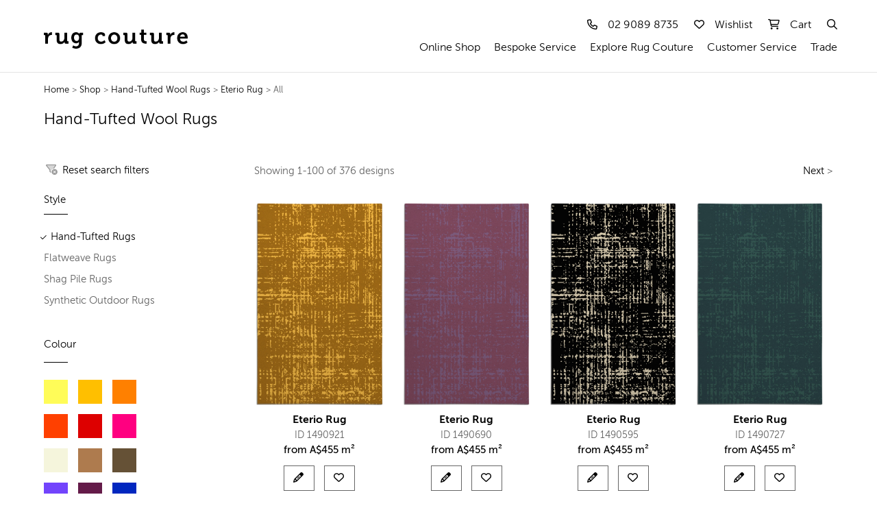

--- FILE ---
content_type: text/html
request_url: https://www.rugcouture.com.au/customisable-rugs/wool-hand-tufted-rugs/rectangle/717/
body_size: 30858
content:




<!doctype html>
<html class="no-js" lang="en">
    <head>
			
	<meta charset="utf-8">
	<meta http-equiv="Content-Type" content="text/html; charset=utf-8" />
	<meta name="facebook-domain-verification" content="jf06bebzn4kewo77730npczblmmug8" />
    <meta name="viewport" content="width=device-width,initial-scale=1.0,maximum-scale=5" />
    <link rel="apple-touch-icon" sizes="180x180" href="/apple-touch-icon.png">
    <link rel="icon" type="image/png" sizes="32x32" href="/favicon-32x32.png">
    <link rel="icon" type="image/png" sizes="16x16" href="/favicon-16x16.png">
    <link rel="manifest" href="/site.webmanifest">
    <link rel="mask-icon" href="/safari-pinned-tab.svg" color="#5bbad5">
    <meta name="msapplication-TileColor" content="#da532c">
    <meta name="theme-color" content="#ffffff">



        <title>Eterio Rug - Customisable Hand Tufted Wool Rug | Rug Couture</title>
        <meta name="description" content="The fully customisable Eterio hand-tufted wool rug is available in a range of editable colours, shapes and in custom sizes.">
        
		

		
		
	

<link rel="preconnect" href="https://connect.facebook.net">
<link rel="preconnect" href="https://www.googletagmanager.com">
<link rel="preconnect" href="https://static.klaviyo.com">
<link rel="preconnect" href="https://kit.fontawesome.com">


	<link rel="stylesheet" href="https://www.rugcouture.com.au/css/get-css.asp" />
	<script async  src="https://kit.fontawesome.com/d0945b96ba.js" crossorigin="anonymous"></script>
<style>
.hide{display:none}
	
.owl-bg-img {
    background-size: cover;
    background-position: center;
    width: 100%;
    min-height: 688px; 
    position: relative; 
    z-index: 1; 
}

.slider-text-middle-main {
    position: relative;
    z-index: 10; 
    color: #fff; 
}

.opaque-bg {
    background: rgba(0, 0, 0, 0.5); 
    padding: 20px;
    border-radius: 8px;
}	



</style>



    <script src="https://www.rugcouture.com.au/js/jquery-3.7.1.min.js"></script>

<script>
window.addEventListener('load', function(){
     var divs = document.getElementsByTagName('div');
     for (var i=0; i<divs.length; i++) {
         if (divs[i].getAttribute('data-id2')) {
             divs[i].setAttribute('id', divs[i].getAttribute('data-id2'));
         }
     }
}, false)
</script>




	
    <script async src="https://www.rugcouture.com.au/js/get-js.asp"></script>
	








	<script type="text/javascript">
  function deleteCookie(name) {
    var secure = (location.protocol === 'https:') ? '; Secure' : '';
    document.cookie = name + "=; expires=Thu, 01 Jan 1970 00:00:00 GMT; path=/; SameSite=Lax" + secure;
  }

  function setCookie(name, value, days) {
    var x = new Date();
    x.setTime(x.getTime() + (days * 24 * 60 * 60 * 1000));
    var cookie = name + "=" + encodeURIComponent(value) +
      "; expires=" + x.toUTCString() +
      "; path=/; SameSite=Lax";
    if (location.protocol === "https:") cookie += "; Secure";
    document.cookie = cookie;
	
  }
	</script>
	


<!-- Google Tag Manager -->
<script>(function(w,d,s,l,i){w[l]=w[l]||[];w[l].push({'gtm.start':
new Date().getTime(),event:'gtm.js'});var f=d.getElementsByTagName(s)[0],
j=d.createElement(s),dl=l!='dataLayer'?'&l='+l:'';j.async=true;j.src=
'https://www.googletagmanager.com/gtm.js?id='+i+dl;f.parentNode.insertBefore(j,f);
})(window,document,'script','dataLayer','GTM-WGDWGHN');</script>
<!-- End Google Tag Manager -->



<!-- Meta Pixel Code -->
<script>
!function(f,b,e,v,n,t,s)
{if(f.fbq)return;n=f.fbq=function(){n.callMethod?
n.callMethod.apply(n,arguments):n.queue.push(arguments)};
if(!f._fbq)f._fbq=n;n.push=n;n.loaded=!0;n.version='2.0';
n.queue=[];t=b.createElement(e);t.async=!0;
t.src=v;s=b.getElementsByTagName(e)[0];
s.parentNode.insertBefore(t,s)}(window, document,'script',
'https://connect.facebook.net/en_US/fbevents.js');
fbq('init', '1146953396940470');
fbq('track', 'PageView');
</script>
<noscript><img height="1" width="1" style="display:none"
src="https://www.facebook.com/tr?id=1146953396940470&ev=PageView&noscript=1"
/></noscript>
<!-- End Meta Pixel Code -->





 <script type="text/javascript">
    !function(){
      if(!window.klaviyo){
        window._klOnsite = window._klOnsite || [];
        try {
          window.klaviyo = new Proxy({}, {
            get: function(n, i){
              return "push" === i ? function(){
                var n;
                (n = window._klOnsite).push.apply(n, arguments);
              } : function(){
                for(var n = arguments.length, o = new Array(n), w = 0; w < n; w++) o[w] = arguments[w];
                var t = "function" == typeof o[o.length - 1] ? o.pop() : void 0,
                    e = new Promise((function(n){
                      window._klOnsite.push([i].concat(o, [function(i){
                        t && t(i), n(i)
                      }]));
                    }));
                return e;
              }
            }
          });
        } catch(n) {
          window.klaviyo = window.klaviyo || [], window.klaviyo.push = function(){
            var n;
            (n = window._klOnsite).push.apply(n, arguments);
          }
        }
      }
    }();
  </script>
  

<script>
  window.addEventListener('DOMContentLoaded', function () {
    var utmEmail2 = "";

    var emailRegex = /^[^\s@]+@[^\s@]+\.[^\s@]+$/;

    if (window._kl && emailRegex.test(utmEmail2)) {
      _kl.identify({
        email: utmEmail2
      });
    }
  });
</script>


  <script type="text/javascript">
    !function() {
      var _kl = window._kl = window._kl || [];
      if (!_kl.invoked) {
        _kl.invoked = !0;
        _kl.methods = ["identify", "track"];
        _kl.factory = function(e) {
          return function() {
            var t = Array.prototype.slice.call(arguments);
            t.unshift(e);
            _kl.push(t);
            return _kl;
          };
        };
        for (var e = 0; e < _kl.methods.length; e++) {
          var t = _kl.methods[e];
          _kl[t] = _kl.factory(t);
        }
        var n = document.createElement("script");
        n.type = "text/javascript";
        n.async = !0;
        n.src = "https://static.klaviyo.com/onsite/js/klaviyo.js?company_id=VUTJmL";
        var i = document.getElementsByTagName("script")[0];
        i.parentNode.insertBefore(n, i);
      }
    }();
  </script>
  
  
<script>
(function() {


  if (document.cookie.indexOf('_kuid_=') !== -1) {
    return;
  }
  if (document.cookie.indexOf('sublist=yes') !== -1) return;
  if (document.cookie.indexOf('global_popup_seen=true') !== -1) return;
  
  
  setTimeout(function() {
    window._klOnsite = window._klOnsite || [];
    window._klOnsite.push(['openForm', 'VVRP9Z']);

    var threeDays = 3 * 24 * 60 * 60;
    document.cookie = "global_popup_seen=true; path=/; max-age=" + threeDays;
    localStorage.setItem('global_popup_seen', 'true'); // LocalStorage fallback
  }, 10000); // 10 seconds in milliseconds
  
  
  window.addEventListener("klaviyoForms", function(e) {
    if (e.detail.type === 'submit') {
      var oneYear = 45 * 24 * 60 * 60;
      document.cookie = "sublist=yes; path=/; max-age=" + oneYear + "; SameSite=Lax";
    }
  });
  
})();
</script>


    </head>

<body id="listing-page" class="wishlist-empty cart-empty promo">
		
    




<!-- Google Tag Manager (noscript) -->
<noscript><iframe src="https://www.googletagmanager.com/ns.html?id=GTM-WGDWGHN"
height="0" width="0" style="display:none;visibility:hidden"></iframe></noscript>
<!-- End Google Tag Manager (noscript) -->


        <!-- navigation panel -->
        <nav id="main-nav" class="navbar navbar-default navbar-fixed-top nav-transparent overlay-nav sticky-nav nav-white nav-border-bottom shrink-nav" >


<style>
    /* Hide the top bar initially */
    .hide {
        display: none;
    }
	
</style>

			<div class="container" >
                <div id="header-row hide " class="row" style="margin-top:5px; " >
                    <!-- Rug Couture logo -->
                    <div id="logo" class="col-md-3 col-sm-6 col-xs-7 pull-left"  >
					
						<a  class="logo-dark" id="rclogo" href="https://www.rugcouture.com.au/" title="Rug Couture">
			<img alt="Rug Couture" src="https://www.rugcouture.com.au/images/rc/logo-light.png" width="210" height="28" style="width:210px; height:28px" class="logo-style-3" />
						</a>
					</div>
						

					<span id="rcnav">
						
                    <!-- hamburger navigation toggle -->
                    <div class="navbar-header col-sm-6 col-xs-5 pull-right">
                        <button type="button" class="navbar-toggle" data-toggle="collapse" data-target=".navbar-collapse"> <span class="sr-only">Toggle navigation</span> <span class="icon-bar"></span> <span class="icon-bar"></span> <span class="icon-bar"></span> </button>
						<span class="navbar-toggle">MENU</span>
                    </div>
					
                    <!-- main menu area -->
                    <div class="col-md9 no-padding-right accordion-menu pull-right">
                        <div class="navbar-collapse collapse">
							<!-- top menu -->
	                
   <ul id="top-accordion" class="nav navbar-nav navbar-right margin-top-15 ">






			
 
<li><a href="tel:02 9089 8735"><i class="fa-regular fa-phone" rel="nofollow"></i><span>02 9089 8735</span></a></li>



		
				  								<!-- wishlist -->
                                <li><a href="https://www.rugcouture.com.au/wishlist/" class="wishlist-disablepopup"><i class="fa-regular fa-heart"></i><span>Wishlist</span></a>
						    


<div class="wishlist-content" style="opacity:0; visibility: hidden;">

						                <p class="buttons">
						                    <a href="https://www.rugcouture.com.au/wishlist/" class="btn btn-very-small-white no-margin-bottom margin-seven pull-left no-margin-lr">View Wishlist</a>
						                </p>
						            </div>
								</li>
								
								<!-- shopping bag -->

    
<li><a href="https://www.rugcouture.com.au/cart/" class="shopping-cart "><i class="fa-regular fa-cart-shopping" style="--fa-animation-iteration-count:3 " ></i><span>Cart</span></a></li>
						


         
															
       <li>
  <a href="#search-header" title="Search" class="header-search-form">
    <i class="fa-regular fa-magnifying-glass search-button"></i><span>Search</span>
  </a>
  <form id="search-header" method="post"  " action="#" name="search-header" class="mfp-hide search-form-result">
    <div class="search-form position-relative">
      <input type="search" id="universal-search" class="search-input" placeholder="Enter keywords or Rug #ID"  autocomplete="on">
      <button type="button" class="fa-regular fa-magnifying-glass close-search search-button" onclick="handleSearch(event)"></button>
    </div>
  </form>

</li>
							 
                          

				


							</ul>           								


<BR>

								<!-- main menu -->
	                        <ul id="accordion" class="nav navbar-nav navbar-right panel-group pull-right  " style="margin-top:6px; margin-bottom:6px"  >          								
                                <!-- menu item -->
                                <li class="dropdown panel simple-dropdown" >
                                    <a href="#collapse1" class="dropdown-toggle collapsed" data-toggle="collapse" data-parent="#accordion" data-hover="dropdown">Online Shop
<i class="fa-regular fa-angle-down"></i></a>
                                    <!-- sub menu -->
									<ul id="collapse1" class="dropdown-menu panel-collapse collapse" role="menu">
                                        <!-- sub menu column  -->
                                        <li class="mega-menu-column col-sm-3">
                                            <!-- sub menu item  -->
                              <ul>
                                                <li class="dropdown-header MuseoSans-500 ">Customise design, shape, size & more...</li>
					
	
    <li><a href="https://www.rugcouture.com.au/customisable-rugs/hand-tufted/">Hand-Tufted Rugs</a></li>	 
  	  <li><a href="https://www.rugcouture.com.au/customisable-rugs/flatweave/">Flatweave Rugs</a></li>	
		  	  	  <li><a href="https://www.rugcouture.com.au/customisable-rugs/shaggy/">Shag Pile Rugs</a></li>	

							  


							  <li> 		  
										<hr class="hidden-xl hidden-lg hidden-md" style="margin-left:15px; margin-top:10px; margin-bottom:10px; width:200px "></hr>

								 </li>

									
                        
                                            </ul>
											
											
														
											<ul>
                                                <li class="dropdown-header MuseoSans-300 ">Designer rugs exclusive to rug couture...</li>
					
	

							 <li><a href="https://www.rugcouture.com.au/hand-knotted-designer-rugs/">Hand-Knotted Designer Rugs</a></li>
											                     <li class="margin-bottom-20"><a href="https://www.rugcouture.com.au/hand-knotted-designer-rugs/featured-designers/">Featured Designers</a></li> 
													<!--	  <li><a href="https://www.rugcouture.com/hand-knotted-designer-rugs/why-hand-knotted/">Why Hand-Knotted?</a></li> -->
											  
								
								
                        
                                            </ul>
                 	  
											
											
								
                                        </li>
                                    </ul>
                                </li>
							
						
								
								
								    
												 
									
       
						
                                <!-- menu item -->
                                <li class="dropdown panel simple-dropdown">
                                    <a href="#collapse25" class="dropdown-toggle collapsed" data-toggle="collapse" data-parent="#accordion" data-hover="dropdown">Bespoke Service <i class="fa-regular fa-angle-down"></i></a>
                                    <!-- sub menu -->
									<ul id="collapse25" class="dropdown-menu panel-collapse collapse" role="menu">
                                        <li class="mega-menu-column col-sm-3">
                                            <!-- sub menu item  -->
                                            <ul>
                                                      <li class="dropdown-header MuseoSans-500 ">Tailored just for you...</li>
                                                <li><a href="https://www.rugcouture.com.au/bespoke-service/">Bespoke Rugs</a></li>
										       <li><a href="https://www.rugcouture.com.au/bespoke-service/custom-logo-rugs/">Brand/Logo Rugs</a></li>
															
																 
                                                <li><a href="https://www.rugcouture.com.au/bespoke-service/#bspcontact">Request Quotation</a></li>
                                        
                          
												       <li><a href="https://www.rugcouture.com.au/explore/case-studies/">Case Studies</a></li>
												
												
                                            </ul>
                                        </li>
                                    </ul>
                                </li>
					



                                <!-- menu item -->
                                <li class="dropdown panel simple-dropdown">
                                    <a href="#collapse3" class="dropdown-toggle collapsed" data-toggle="collapse" data-parent="#accordion" data-hover="dropdown">Explore Rug Couture <i class="fa-regular fa-angle-down"></i></a>
                                    <!-- sub menu -->
									<ul id="collapse3" class="dropdown-menu panel-collapse collapse" role="menu">
                                        <li class="mega-menu-column col-sm-3">
                                            <!-- sub menu item  -->
                                            <ul>
                                                <li class="dropdown-header MuseoSans-500 ">Discover our story and more..</li>
                                                <li><a href="https://www.rugcouture.com.au/explore/about-us/">About Rug Couture</a></li>
                                                <li><a href="https://www.rugcouture.com.au/bespoke-service/">Bespoke Service</a></li>
                                                <li><a href="https://www.rugcouture.com.au/explore/craftsmanship/">Craftsmanship</a></li>
												<li><a href="https://www.rugcouture.com.au/explore/heritage/">Heritage</a></li>   
												<li><a href="https://www.rugcouture.com.au/explore/wool-rugs/">Why Wool?</a></li>												
												<li><a href="https://www.rugcouture.com.au/explore/project-gallery/">Project Gallery</a></li>
												<li><a href="https://www.rugcouture.com.au/explore/case-studies/">Case Studies</a></li>
										<!--	<li><a href="https://www.rugcouture.com.au/explore/press/">Press/Media</a></li>      -->                                          											
												<li><a href="https://www.rugcouture.com.au/explore/newsletter/">Subscribe to Newsletter!</a></li>
							
									
                                            </ul>
                                         </li>
                                    </ul>
                                </li>

				
				
                                <!-- menu item -->
                                <li class="dropdown panel simple-dropdown">
                                    <a href="#collapse4" class="dropdown-toggle collapsed" data-toggle="collapse" data-parent="#accordion" data-hover="dropdown">Customer Service <i class="fa-regular fa-angle-down"></i></a>
                                    <!-- sub menu -->
									<ul id="collapse4" class="dropdown-menu panel-collapse collapse" role="menu">
                                        <!-- sub menu column  -->
                                        <li class="mega-menu-column col-sm-3">
                                            <!-- sub menu item  -->
                                            <ul>
                                                <li class="dropdown-header MuseoSans-500 ">Hello!</li>
                                                <li><a href="https://www.rugcouture.com.au/customer-service/contact/">Contact Us</a></li>
											
												<li><a href="https://www.rugcouture.com.au/customer-service/trustpilot/">Trustpilot Reviews</a></li>    
												
											
												
												
                                                <li><a href="https://www.rugcouture.com.au/customer-service/faq/">FAQ</a></li>
						
												   
                                                <li><a href="https://www.rugcouture.com.au/customer-service/size-and-fitting-guide/">Size & Fitting Guide</a></li>
                                                <li><a href="https://www.rugcouture.com.au/customer-service/samples/">Samples</a></li>
                                                <li><a href="https://www.rugcouture.com.au/customer-service/delivery/">Delivery</a></li>
                                                <li><a href="https://www.rugcouture.com.au/customer-service/returns/">Returns</a></li>

	 
                                            </ul>
                                        </li>
                                    </ul>
                                </li>

                                <!-- menu item -->
 <li class="dropdown panel simple-dropdown">
                                    <a href="#collapse5" class="dropdown-toggle collapsed" data-toggle="collapse" data-parent="#accordion" data-hover="dropdown">Trade<i class="fa-regular fa-angle-down"></i></a>
                                    <!-- sub menu -->
									<ul id="collapse5" class="dropdown-menu panel-collapse collapse" role="menu">
                                        <li class="mega-menu-column col-sm-3">
                                            <!-- sub menu item  -->
                                            <ul>
                                                    <li class="dropdown-header MuseoSans-500 ">Working with us...</li>
                                                <li><a href="https://www.rugcouture.com.au/trade/">Trade Service</a></li>
						
											
                                                <li><a href="https://www.rugcouture.com.au/trade/account/">Open a Trade Account</a></li>
																				<li><a href="https://www.rugcouture.com.au/explore/case-studies/">Case Studies</a></li>
							
                            

                                            
                                            									  
                                            
                                            
                                            </ul>
                                        </li>
                                    </ul>
                                </li>
			
                                <!-- menu item -->
          					  
                            </ul>	                  					
						</div>						
                		   </div>
					</span> 
			
                </div>
            </div>
        </nav>
		

<div style="margin-top:-38px"></div>
					
		
    <!-- Page Heading -->
    <section id="page-heading">
        <div id="page-heading-container" class="container">
            <div class="row">
                <div class="col-md-12">
					
					
					<div id="breadcrumbs">
<a href="https://www.rugcouture.com.au/">Home</a> > <a href="https://www.rugcouture.com.au/customisable-rugs/hand-tufted/">Shop</a> >

  <a href="https://www.rugcouture.com.au/customisable-rugs/hand-tufted/"> Hand-Tufted Wool Rugs 
  <a href="https://www.rugcouture.com.au/customisable-rugs/hand-tufted/rectangle/"></a> 
  > <a href="https://www.rugcouture.com.au/customisable-rugs/wool-hand-tufted-rugs/rectangle/717/">Eterio
                     Rug</a> > All
</div>
					
					
					
					
					
					
                    <h1>Hand-Tufted Wool Rugs</h1>
                </div>
            </div>	
        </div>    
    </section>
	
    <!-- Content section -->
    <div id="search" style="display: block;  position: relative;  top:-120px;  visibility: hidden;"> </div>
    <section id="listing" class="switchsidebar margin-top-20">
        <div class="container">
            <div class="row">
                <!-- Sidebar -->
    
              <div class="col-md-2 col-sm-3 sidebar">	
					

					<i  style="margin-top:7px!important; margin-bottom:24px!important" class="fa-duotone fa-filter-circle-xmark" aria-hidden="true"> </i> 
					<a href="https://www.rugcouture.com.au/customisable-rugs/hand-tufted/">Reset search filters</a> 
		
  

					<!-- Listing toggles --> 
                        <div class="accordian-panel-group panel-group toggles-style3 margin-top-5 margin-bottom-40" >
							
                     
                            <!-- Sidebar: Style toggle  -->
                            <div class="accordian-panel panel panel-default">
							
                                <div role="tablist" id="sidebar-designer" class="accordian-only panel-heading">
                                   <a data-toggle="collapse" data-parent="#sidebar-style" href="#style"><h5 class="panel-title">Style >  Hand Tufted<span class="pull-right"><i class="fa fa-plus"></i></span></h5></a>
                                </div>
                                <div id="style" class="accordian-panel-collapse panel-collapse collapse">
                                    <div class="accordian-panel-body panel-body">
				                        <div class="widget">
				                            <h5 class="widget-only widget-title font-alt">Style</h5>
				                            <div class="widget-only thin-separator-line bg-dark-gray no-margin-lr"></div>
				                            <div class="widget-body">
				                                <ul class="category-list">
                                         <li class="active"><a href="https://www.rugcouture.com.au/customisable-rugs/hand-tufted/rectangle/">Hand-Tufted Rugs</a></li>
											   <li ><a href="https://www.rugcouture.com.au/customisable-rugs/flatweave/rectangle/">Flatweave Rugs</a></li>
											<li ><a href="https://www.rugcouture.com.au/customisable-rugs/shaggy/rectangle/">Shag Pile Rugs</a></li>
											   <li ><a href="https://www.rugcouture.com.au/customisable-rugs/outdoor/rectangle/">Synthetic Outdoor Rugs</a></li>
											


				                                </ul>
				                            </div>
				                        </div>
                                    </div>
                                </div>
                            </div>
									
										
										
                        <!-- Sidebar: Colour toggle  -->
                        <div class="accordian-panel panel panel-default">
                            <div role="tablist" id="sidebar-designer" class="accordian-only panel-heading">
                                <a data-toggle="collapse" data-parent="#sidebar-style" href="#colour"><h5 class="panel-title">Colour > All<span class="pull-right"><i class="fa fa-plus"></i></span></h5></a>
                            </div>
                        </div>

                        <div class="accordian-panel panel panel-default">
                            <div role="tablist" id="sidebar-colour" class="accordian-only panel-heading">
                                <a data-toggle="collapse" data-parent="#sidebar-colour" href="#colour"></a>
                            </div>
                            <div id="colour" class="accordian-panel-collapse panel-collapse collapse">
                                <div class="accordian-panel-body panel-body">
                                    <div class="widget">
                                        <h5 class="widget-only widget-title font-alt">Colour</h5>
                                        <div class="widget-only thin-separator-line bg-dark-gray no-margin-lr margin-ten"></div>
                                        <div class="widget-body">
                                            <ul class="colors clearfix">
                                                
                                                <li ><a href="https://www.rugcouture.com.au/customisable-rugs/wool-hand-tufted-rugs/rectangle/717/yellow/" style="background:#FFFC58" title="yellow"></a></li>
                                                
                                                <li ><a href="https://www.rugcouture.com.au/customisable-rugs/wool-hand-tufted-rugs/rectangle/717/light-orange/" style="background:#ffbf00" title="light-orange"></a></li>
                                                
                                                <li ><a href="https://www.rugcouture.com.au/customisable-rugs/wool-hand-tufted-rugs/rectangle/717/orange/" style="background:#ff8000" title="orange"></a></li>
                                                
                                                <li ><a href="https://www.rugcouture.com.au/customisable-rugs/wool-hand-tufted-rugs/rectangle/717/red-orange/" style="background:#ff4000" title="red-orange"></a></li>
                                                
                                                <li ><a href="https://www.rugcouture.com.au/customisable-rugs/wool-hand-tufted-rugs/rectangle/717/red/" style="background:#DD0000" title="red"></a></li>
                                                
                                                <li ><a href="https://www.rugcouture.com.au/customisable-rugs/wool-hand-tufted-rugs/rectangle/717/pink/" style="background:#ff0080" title="pink"></a></li>
                                                
                                                <li ><a href="https://www.rugcouture.com.au/customisable-rugs/wool-hand-tufted-rugs/rectangle/717/beige/" style="background:#F5F5DC" title="beige"></a></li>
                                                
                                                <li ><a href="https://www.rugcouture.com.au/customisable-rugs/wool-hand-tufted-rugs/rectangle/717/mid-brown/" style="background:#AE7B4E" title="mid-brown"></a></li>
                                                
                                                <li ><a href="https://www.rugcouture.com.au/customisable-rugs/wool-hand-tufted-rugs/rectangle/717/brown/" style="background:#655136" title="brown"></a></li>
                                                
                                                <li ><a href="https://www.rugcouture.com.au/customisable-rugs/wool-hand-tufted-rugs/rectangle/717/blue-violet/" style="background:#7244FC" title="blue-violet"></a></li>
                                                
                                                <li ><a href="https://www.rugcouture.com.au/customisable-rugs/wool-hand-tufted-rugs/rectangle/717/purple/" style="background:#641B49" title="purple"></a></li>
                                                
                                                <li ><a href="https://www.rugcouture.com.au/customisable-rugs/wool-hand-tufted-rugs/rectangle/717/blue/" style="background:#0127BF" title="blue"></a></li>
                                                
                                                <li ><a href="https://www.rugcouture.com.au/customisable-rugs/wool-hand-tufted-rugs/rectangle/717/blue-green/" style="background:#008080" title="blue-green"></a></li>
                                                
                                                <li ><a href="https://www.rugcouture.com.au/customisable-rugs/wool-hand-tufted-rugs/rectangle/717/green/" style="background:#07A50F" title="green"></a></li>
                                                
                                                <li ><a href="https://www.rugcouture.com.au/customisable-rugs/wool-hand-tufted-rugs/rectangle/717/light-green/" style="background:#B1E256" title="light-green"></a></li>
                                                
                                                <li ><a href="https://www.rugcouture.com.au/customisable-rugs/wool-hand-tufted-rugs/rectangle/717/grey/" style="background:#a09c9b" title="grey"></a></li>
                                                
                                                <li ><a href="https://www.rugcouture.com.au/customisable-rugs/wool-hand-tufted-rugs/rectangle/717/gold/" style="background:#bf9b30" title="gold"></a></li>
                                                
                                                <li ><a href="https://www.rugcouture.com.au/customisable-rugs/wool-hand-tufted-rugs/rectangle/717/white/" style="background:#f4f3f3" title="white"></a></li>
                                                
                                                <li ><a href="https://www.rugcouture.com.au/customisable-rugs/wool-hand-tufted-rugs/rectangle/717/black/" style="background:#231f20" title="black"></a></li>
                                                





<li class="active">
   <a href="https://www.rugcouture.com.au/customisable-rugs/wool-hand-tufted-rugs/rectangle/717/" 
       style="background: linear-gradient(to right, rgba(255, 0, 0, 0.5), rgba(255, 165, 0, 0.5), rgba(0, 128, 0, 0.5), rgba(0, 255, 255, 0.5));"
       title="all">
    </a>
</li>




			   </ul>
											
				


                                        </div>
                                    </div>
                                </div>
                            </div>
                        </div>







                        <!-- Sidebar: Shape toggle  -->
                        <div class="accordian-panel panel panel-default">
                            <div role="tablist" id="sidebar-designer" class="accordian-only panel-heading">
                                <a data-toggle="collapse" data-parent="#sidebar-shape" href="#shape"><h5 class="panel-title">Shape > Rectangle<span class="pull-right"><i class="fa fa-plus"></i></span></h5></a>
                            </div>
					      <div id="shape" class="accordian-panel-collapse panel-collapse collapse">
                                <div class="accordian-panel-body panel-body">
                                    <div class="widget">
                                        <h5 class="widget-only widget-title font-alt">Shape</h5>
                                        <div class="widget-only thin-separator-line bg-dark-gray no-margin-lr margin-ten"></div>
                                        <div class="widget-body">
                                            <ul class="category-list">
                                                <li  class="active"><a href="https://www.rugcouture.com.au/customisable-rugs/wool-hand-tufted-rugs/rectangle/717/">Rectangle</a></li>
                                                <li ><a href="https://www.rugcouture.com.au/customisable-rugs/wool-hand-tufted-rugs/square/717/">Square</a></li>
                                                <li ><a href="https://www.rugcouture.com.au/customisable-rugs/wool-hand-tufted-rugs/round/717/">Circle</a></li>
                                                <li ><a href="https://www.rugcouture.com.au/customisable-rugs/wool-hand-tufted-rugs/oval/717/">Oval</a></li>
                                                <li ><a href="https://www.rugcouture.com.au/customisable-rugs/wool-hand-tufted-rugs/runners/717/">Runner</a></li>
                                            </ul>
                                        </div>
                                    </div>
                                </div>
                            </div>
                        </div>
							
						
                    </div>
						
                </div>
                <!-- End Sidebar -->

                <!-- Listing body -->
				
				
				
				
                <div class="col-md-9 col-sm-8 col-md-offset-1 col-sm-offset-1 ">
                  
			
 <div class="row margin-top-5 margin-bottom-20" style="padding-left:12px; padding-bottom:15px">
 


   <div class="col-xs-7" style="padding-left:10">
		<span class="hidden-xs">Showing </span>1-100 of 376 <span class="hidden-xs"> designs</span>

				
    </div>
<div class="col-xs-5 text-right" style="padding-left:0;padding-right:15px">
    
                             <a rel="next" href="/customisable-rugs/wool-hand-tufted-rugs/rectangle/717/100/">Next</a> >
                            
      </div>
   
  </div>












                    <div style="display:flex;flex-wrap:wrap">        
                        
                        <!-- listing item -->
                        <div class="col-md-3 col-sm-6 col-xs-6">
                            <div class="home-product text-center position-relative overflow-hidden margin-ten no-margin-top">
                                <a href="https://www.rugcouture.com.au/hand-tufted/item/1490921/" class="rug-button" data-rugid1="1490921" data-rugid2=""><img loading="lazy" src="https://www.rugcouture.com.au/mediavrs/1490921/rug-1490921-1-4-533-2.jpg"  alt="" title="View Eterio Rug | ID 1490921"/></a>
                                <span class="product-name"><a href="https://www.rugcouture.com.au/hand-tufted/item/1490921/" class="rug-button" data-rugid1="1490921" data-rugid2="">Eterio Rug</a></span>
                                <span class="product-detail">ID 1490921</span>
                                <span class="price black-text">from <span class="currency-symbol">A$</span>455 m&sup2;</span>
                                <a href="https://www.rugcouture.com.au/hand-tufted/item/1490921/" class="rug-button highlight-button btn btn-small no-margin-right quick-buy-btn" title="View rug" data-rugid1="1490921" data-rugid2="">
                                <i class="fa-regular fa-pencil"></i></a>

                                <a href="#" class="highlight-button btn btn-small no-margin-right quick-buy-btn" title="Add rug to wishlist" data-item="1490921" 
                                onclick="toggleWL(this);return false">
                                <i class="fa-regular fa-heart"></i>
                                </a>
                            </div>
                        </div>
                        <form name="formsampleWL1490921" id="formsampleWL1490921" action="" method="post">
                            <input type="hidden" name="rugtype" value="sample Order" />
                            <input name="id" type="hidden" value="1490921" />
                            <input name="qty" type="hidden" value="1" />
                            <input name="name" type="hidden" value="Eterio Rug" />
                            <input name="weight" type="hidden" value="1" />
                            <input name="price" type="hidden" value="455" />
                            <input name="imageurl" type="hidden" value="/mediavrs/1490921/rug-1490921-1-4-533-2.jpg" />
                            <input type="hidden" name="Charon_Cart1" value="1" />
                        </form>
                        
                        <!-- listing item -->
                        <div class="col-md-3 col-sm-6 col-xs-6">
                            <div class="home-product text-center position-relative overflow-hidden margin-ten no-margin-top">
                                <a href="https://www.rugcouture.com.au/hand-tufted/item/1490690/" class="rug-button" data-rugid1="1490690" data-rugid2=""><img loading="lazy" src="https://www.rugcouture.com.au/mediavrs/1490690/rug-1490690-1-4-567-3.jpg"  alt="" title="View Eterio Rug | ID 1490690"/></a>
                                <span class="product-name"><a href="https://www.rugcouture.com.au/hand-tufted/item/1490690/" class="rug-button" data-rugid1="1490690" data-rugid2="">Eterio Rug</a></span>
                                <span class="product-detail">ID 1490690</span>
                                <span class="price black-text">from <span class="currency-symbol">A$</span>455 m&sup2;</span>
                                <a href="https://www.rugcouture.com.au/hand-tufted/item/1490690/" class="rug-button highlight-button btn btn-small no-margin-right quick-buy-btn" title="View rug" data-rugid1="1490690" data-rugid2="">
                                <i class="fa-regular fa-pencil"></i></a>

                                <a href="#" class="highlight-button btn btn-small no-margin-right quick-buy-btn" title="Add rug to wishlist" data-item="1490690" 
                                onclick="toggleWL(this);return false">
                                <i class="fa-regular fa-heart"></i>
                                </a>
                            </div>
                        </div>
                        <form name="formsampleWL1490690" id="formsampleWL1490690" action="" method="post">
                            <input type="hidden" name="rugtype" value="sample Order" />
                            <input name="id" type="hidden" value="1490690" />
                            <input name="qty" type="hidden" value="1" />
                            <input name="name" type="hidden" value="Eterio Rug" />
                            <input name="weight" type="hidden" value="1" />
                            <input name="price" type="hidden" value="455" />
                            <input name="imageurl" type="hidden" value="/mediavrs/1490690/rug-1490690-1-4-567-3.jpg" />
                            <input type="hidden" name="Charon_Cart1" value="1" />
                        </form>
                        
                        <!-- listing item -->
                        <div class="col-md-3 col-sm-6 col-xs-6">
                            <div class="home-product text-center position-relative overflow-hidden margin-ten no-margin-top">
                                <a href="https://www.rugcouture.com.au/hand-tufted/item/1490595/" class="rug-button" data-rugid1="1490595" data-rugid2=""><img loading="lazy" src="https://www.rugcouture.com.au/mediavrs/1490595/rug-1490595-1-4-495-4.jpg"  alt="" title="View Eterio Rug | ID 1490595"/></a>
                                <span class="product-name"><a href="https://www.rugcouture.com.au/hand-tufted/item/1490595/" class="rug-button" data-rugid1="1490595" data-rugid2="">Eterio Rug</a></span>
                                <span class="product-detail">ID 1490595</span>
                                <span class="price black-text">from <span class="currency-symbol">A$</span>455 m&sup2;</span>
                                <a href="https://www.rugcouture.com.au/hand-tufted/item/1490595/" class="rug-button highlight-button btn btn-small no-margin-right quick-buy-btn" title="View rug" data-rugid1="1490595" data-rugid2="">
                                <i class="fa-regular fa-pencil"></i></a>

                                <a href="#" class="highlight-button btn btn-small no-margin-right quick-buy-btn" title="Add rug to wishlist" data-item="1490595" 
                                onclick="toggleWL(this);return false">
                                <i class="fa-regular fa-heart"></i>
                                </a>
                            </div>
                        </div>
                        <form name="formsampleWL1490595" id="formsampleWL1490595" action="" method="post">
                            <input type="hidden" name="rugtype" value="sample Order" />
                            <input name="id" type="hidden" value="1490595" />
                            <input name="qty" type="hidden" value="1" />
                            <input name="name" type="hidden" value="Eterio Rug" />
                            <input name="weight" type="hidden" value="1" />
                            <input name="price" type="hidden" value="455" />
                            <input name="imageurl" type="hidden" value="/mediavrs/1490595/rug-1490595-1-4-495-4.jpg" />
                            <input type="hidden" name="Charon_Cart1" value="1" />
                        </form>
                        
                        <!-- listing item -->
                        <div class="col-md-3 col-sm-6 col-xs-6">
                            <div class="home-product text-center position-relative overflow-hidden margin-ten no-margin-top">
                                <a href="https://www.rugcouture.com.au/hand-tufted/item/1490727/" class="rug-button" data-rugid1="1490727" data-rugid2=""><img loading="lazy" src="https://www.rugcouture.com.au/mediavrs/1490727/rug-1490727-1-4-497-4.jpg"  alt="" title="View Eterio Rug | ID 1490727"/></a>
                                <span class="product-name"><a href="https://www.rugcouture.com.au/hand-tufted/item/1490727/" class="rug-button" data-rugid1="1490727" data-rugid2="">Eterio Rug</a></span>
                                <span class="product-detail">ID 1490727</span>
                                <span class="price black-text">from <span class="currency-symbol">A$</span>455 m&sup2;</span>
                                <a href="https://www.rugcouture.com.au/hand-tufted/item/1490727/" class="rug-button highlight-button btn btn-small no-margin-right quick-buy-btn" title="View rug" data-rugid1="1490727" data-rugid2="">
                                <i class="fa-regular fa-pencil"></i></a>

                                <a href="#" class="highlight-button btn btn-small no-margin-right quick-buy-btn" title="Add rug to wishlist" data-item="1490727" 
                                onclick="toggleWL(this);return false">
                                <i class="fa-regular fa-heart"></i>
                                </a>
                            </div>
                        </div>
                        <form name="formsampleWL1490727" id="formsampleWL1490727" action="" method="post">
                            <input type="hidden" name="rugtype" value="sample Order" />
                            <input name="id" type="hidden" value="1490727" />
                            <input name="qty" type="hidden" value="1" />
                            <input name="name" type="hidden" value="Eterio Rug" />
                            <input name="weight" type="hidden" value="1" />
                            <input name="price" type="hidden" value="455" />
                            <input name="imageurl" type="hidden" value="/mediavrs/1490727/rug-1490727-1-4-497-4.jpg" />
                            <input type="hidden" name="Charon_Cart1" value="1" />
                        </form>
                        
                        <!-- listing item -->
                        <div class="col-md-3 col-sm-6 col-xs-6">
                            <div class="home-product text-center position-relative overflow-hidden margin-ten no-margin-top">
                                <a href="https://www.rugcouture.com.au/hand-tufted/item/1490774/" class="rug-button" data-rugid1="1490774" data-rugid2=""><img loading="lazy" src="https://www.rugcouture.com.au/mediavrs/1490774/rug-1490774-1-4-549-3.jpg"  alt="" title="View Eterio Rug | ID 1490774"/></a>
                                <span class="product-name"><a href="https://www.rugcouture.com.au/hand-tufted/item/1490774/" class="rug-button" data-rugid1="1490774" data-rugid2="">Eterio Rug</a></span>
                                <span class="product-detail">ID 1490774</span>
                                <span class="price black-text">from <span class="currency-symbol">A$</span>455 m&sup2;</span>
                                <a href="https://www.rugcouture.com.au/hand-tufted/item/1490774/" class="rug-button highlight-button btn btn-small no-margin-right quick-buy-btn" title="View rug" data-rugid1="1490774" data-rugid2="">
                                <i class="fa-regular fa-pencil"></i></a>

                                <a href="#" class="highlight-button btn btn-small no-margin-right quick-buy-btn" title="Add rug to wishlist" data-item="1490774" 
                                onclick="toggleWL(this);return false">
                                <i class="fa-regular fa-heart"></i>
                                </a>
                            </div>
                        </div>
                        <form name="formsampleWL1490774" id="formsampleWL1490774" action="" method="post">
                            <input type="hidden" name="rugtype" value="sample Order" />
                            <input name="id" type="hidden" value="1490774" />
                            <input name="qty" type="hidden" value="1" />
                            <input name="name" type="hidden" value="Eterio Rug" />
                            <input name="weight" type="hidden" value="1" />
                            <input name="price" type="hidden" value="455" />
                            <input name="imageurl" type="hidden" value="/mediavrs/1490774/rug-1490774-1-4-549-3.jpg" />
                            <input type="hidden" name="Charon_Cart1" value="1" />
                        </form>
                        
                        <!-- listing item -->
                        <div class="col-md-3 col-sm-6 col-xs-6">
                            <div class="home-product text-center position-relative overflow-hidden margin-ten no-margin-top">
                                <a href="https://www.rugcouture.com.au/hand-tufted/item/1490746/" class="rug-button" data-rugid1="1490746" data-rugid2=""><img loading="lazy" src="https://www.rugcouture.com.au/mediavrs/1490746/rug-1490746-1-4-537-3.jpg"  alt="" title="View Eterio Rug | ID 1490746"/></a>
                                <span class="product-name"><a href="https://www.rugcouture.com.au/hand-tufted/item/1490746/" class="rug-button" data-rugid1="1490746" data-rugid2="">Eterio Rug</a></span>
                                <span class="product-detail">ID 1490746</span>
                                <span class="price black-text">from <span class="currency-symbol">A$</span>455 m&sup2;</span>
                                <a href="https://www.rugcouture.com.au/hand-tufted/item/1490746/" class="rug-button highlight-button btn btn-small no-margin-right quick-buy-btn" title="View rug" data-rugid1="1490746" data-rugid2="">
                                <i class="fa-regular fa-pencil"></i></a>

                                <a href="#" class="highlight-button btn btn-small no-margin-right quick-buy-btn" title="Add rug to wishlist" data-item="1490746" 
                                onclick="toggleWL(this);return false">
                                <i class="fa-regular fa-heart"></i>
                                </a>
                            </div>
                        </div>
                        <form name="formsampleWL1490746" id="formsampleWL1490746" action="" method="post">
                            <input type="hidden" name="rugtype" value="sample Order" />
                            <input name="id" type="hidden" value="1490746" />
                            <input name="qty" type="hidden" value="1" />
                            <input name="name" type="hidden" value="Eterio Rug" />
                            <input name="weight" type="hidden" value="1" />
                            <input name="price" type="hidden" value="455" />
                            <input name="imageurl" type="hidden" value="/mediavrs/1490746/rug-1490746-1-4-537-3.jpg" />
                            <input type="hidden" name="Charon_Cart1" value="1" />
                        </form>
                        
                        <!-- listing item -->
                        <div class="col-md-3 col-sm-6 col-xs-6">
                            <div class="home-product text-center position-relative overflow-hidden margin-ten no-margin-top">
                                <a href="https://www.rugcouture.com.au/hand-tufted/item/1490590/" class="rug-button" data-rugid1="1490590" data-rugid2=""><img loading="lazy" src="https://www.rugcouture.com.au/mediavrs/1490590/rug-1490590-1-4-559-3.jpg"  alt="" title="View Eterio Rug | ID 1490590"/></a>
                                <span class="product-name"><a href="https://www.rugcouture.com.au/hand-tufted/item/1490590/" class="rug-button" data-rugid1="1490590" data-rugid2="">Eterio Rug</a></span>
                                <span class="product-detail">ID 1490590</span>
                                <span class="price black-text">from <span class="currency-symbol">A$</span>455 m&sup2;</span>
                                <a href="https://www.rugcouture.com.au/hand-tufted/item/1490590/" class="rug-button highlight-button btn btn-small no-margin-right quick-buy-btn" title="View rug" data-rugid1="1490590" data-rugid2="">
                                <i class="fa-regular fa-pencil"></i></a>

                                <a href="#" class="highlight-button btn btn-small no-margin-right quick-buy-btn" title="Add rug to wishlist" data-item="1490590" 
                                onclick="toggleWL(this);return false">
                                <i class="fa-regular fa-heart"></i>
                                </a>
                            </div>
                        </div>
                        <form name="formsampleWL1490590" id="formsampleWL1490590" action="" method="post">
                            <input type="hidden" name="rugtype" value="sample Order" />
                            <input name="id" type="hidden" value="1490590" />
                            <input name="qty" type="hidden" value="1" />
                            <input name="name" type="hidden" value="Eterio Rug" />
                            <input name="weight" type="hidden" value="1" />
                            <input name="price" type="hidden" value="455" />
                            <input name="imageurl" type="hidden" value="/mediavrs/1490590/rug-1490590-1-4-559-3.jpg" />
                            <input type="hidden" name="Charon_Cart1" value="1" />
                        </form>
                        
                        <!-- listing item -->
                        <div class="col-md-3 col-sm-6 col-xs-6">
                            <div class="home-product text-center position-relative overflow-hidden margin-ten no-margin-top">
                                <a href="https://www.rugcouture.com.au/hand-tufted/item/1490645/" class="rug-button" data-rugid1="1490645" data-rugid2=""><img loading="lazy" src="https://www.rugcouture.com.au/mediavrs/1490645/rug-1490645-1-4-528-2.jpg"  alt="" title="View Eterio Rug | ID 1490645"/></a>
                                <span class="product-name"><a href="https://www.rugcouture.com.au/hand-tufted/item/1490645/" class="rug-button" data-rugid1="1490645" data-rugid2="">Eterio Rug</a></span>
                                <span class="product-detail">ID 1490645</span>
                                <span class="price black-text">from <span class="currency-symbol">A$</span>455 m&sup2;</span>
                                <a href="https://www.rugcouture.com.au/hand-tufted/item/1490645/" class="rug-button highlight-button btn btn-small no-margin-right quick-buy-btn" title="View rug" data-rugid1="1490645" data-rugid2="">
                                <i class="fa-regular fa-pencil"></i></a>

                                <a href="#" class="highlight-button btn btn-small no-margin-right quick-buy-btn" title="Add rug to wishlist" data-item="1490645" 
                                onclick="toggleWL(this);return false">
                                <i class="fa-regular fa-heart"></i>
                                </a>
                            </div>
                        </div>
                        <form name="formsampleWL1490645" id="formsampleWL1490645" action="" method="post">
                            <input type="hidden" name="rugtype" value="sample Order" />
                            <input name="id" type="hidden" value="1490645" />
                            <input name="qty" type="hidden" value="1" />
                            <input name="name" type="hidden" value="Eterio Rug" />
                            <input name="weight" type="hidden" value="1" />
                            <input name="price" type="hidden" value="455" />
                            <input name="imageurl" type="hidden" value="/mediavrs/1490645/rug-1490645-1-4-528-2.jpg" />
                            <input type="hidden" name="Charon_Cart1" value="1" />
                        </form>
                        
                        <!-- listing item -->
                        <div class="col-md-3 col-sm-6 col-xs-6">
                            <div class="home-product text-center position-relative overflow-hidden margin-ten no-margin-top">
                                <a href="https://www.rugcouture.com.au/hand-tufted/item/1490788/" class="rug-button" data-rugid1="1490788" data-rugid2=""><img loading="lazy" src="https://www.rugcouture.com.au/mediavrs/1490788/rug-1490788-1-4-563-1.jpg"  alt="" title="View Eterio Rug | ID 1490788"/></a>
                                <span class="product-name"><a href="https://www.rugcouture.com.au/hand-tufted/item/1490788/" class="rug-button" data-rugid1="1490788" data-rugid2="">Eterio Rug</a></span>
                                <span class="product-detail">ID 1490788</span>
                                <span class="price black-text">from <span class="currency-symbol">A$</span>455 m&sup2;</span>
                                <a href="https://www.rugcouture.com.au/hand-tufted/item/1490788/" class="rug-button highlight-button btn btn-small no-margin-right quick-buy-btn" title="View rug" data-rugid1="1490788" data-rugid2="">
                                <i class="fa-regular fa-pencil"></i></a>

                                <a href="#" class="highlight-button btn btn-small no-margin-right quick-buy-btn" title="Add rug to wishlist" data-item="1490788" 
                                onclick="toggleWL(this);return false">
                                <i class="fa-regular fa-heart"></i>
                                </a>
                            </div>
                        </div>
                        <form name="formsampleWL1490788" id="formsampleWL1490788" action="" method="post">
                            <input type="hidden" name="rugtype" value="sample Order" />
                            <input name="id" type="hidden" value="1490788" />
                            <input name="qty" type="hidden" value="1" />
                            <input name="name" type="hidden" value="Eterio Rug" />
                            <input name="weight" type="hidden" value="1" />
                            <input name="price" type="hidden" value="455" />
                            <input name="imageurl" type="hidden" value="/mediavrs/1490788/rug-1490788-1-4-563-1.jpg" />
                            <input type="hidden" name="Charon_Cart1" value="1" />
                        </form>
                        
                        <!-- listing item -->
                        <div class="col-md-3 col-sm-6 col-xs-6">
                            <div class="home-product text-center position-relative overflow-hidden margin-ten no-margin-top">
                                <a href="https://www.rugcouture.com.au/hand-tufted/item/1490909/" class="rug-button" data-rugid1="1490909" data-rugid2=""><img loading="lazy" src="https://www.rugcouture.com.au/mediavrs/1490909/rug-1490909-1-4-529-2.jpg"  alt="" title="View Eterio Rug | ID 1490909"/></a>
                                <span class="product-name"><a href="https://www.rugcouture.com.au/hand-tufted/item/1490909/" class="rug-button" data-rugid1="1490909" data-rugid2="">Eterio Rug</a></span>
                                <span class="product-detail">ID 1490909</span>
                                <span class="price black-text">from <span class="currency-symbol">A$</span>455 m&sup2;</span>
                                <a href="https://www.rugcouture.com.au/hand-tufted/item/1490909/" class="rug-button highlight-button btn btn-small no-margin-right quick-buy-btn" title="View rug" data-rugid1="1490909" data-rugid2="">
                                <i class="fa-regular fa-pencil"></i></a>

                                <a href="#" class="highlight-button btn btn-small no-margin-right quick-buy-btn" title="Add rug to wishlist" data-item="1490909" 
                                onclick="toggleWL(this);return false">
                                <i class="fa-regular fa-heart"></i>
                                </a>
                            </div>
                        </div>
                        <form name="formsampleWL1490909" id="formsampleWL1490909" action="" method="post">
                            <input type="hidden" name="rugtype" value="sample Order" />
                            <input name="id" type="hidden" value="1490909" />
                            <input name="qty" type="hidden" value="1" />
                            <input name="name" type="hidden" value="Eterio Rug" />
                            <input name="weight" type="hidden" value="1" />
                            <input name="price" type="hidden" value="455" />
                            <input name="imageurl" type="hidden" value="/mediavrs/1490909/rug-1490909-1-4-529-2.jpg" />
                            <input type="hidden" name="Charon_Cart1" value="1" />
                        </form>
                        
                        <!-- listing item -->
                        <div class="col-md-3 col-sm-6 col-xs-6">
                            <div class="home-product text-center position-relative overflow-hidden margin-ten no-margin-top">
                                <a href="https://www.rugcouture.com.au/hand-tufted/item/1490755/" class="rug-button" data-rugid1="1490755" data-rugid2=""><img loading="lazy" src="https://www.rugcouture.com.au/mediavrs/1490755/rug-1490755-1-4-575-4.jpg"  alt="" title="View Eterio Rug | ID 1490755"/></a>
                                <span class="product-name"><a href="https://www.rugcouture.com.au/hand-tufted/item/1490755/" class="rug-button" data-rugid1="1490755" data-rugid2="">Eterio Rug</a></span>
                                <span class="product-detail">ID 1490755</span>
                                <span class="price black-text">from <span class="currency-symbol">A$</span>455 m&sup2;</span>
                                <a href="https://www.rugcouture.com.au/hand-tufted/item/1490755/" class="rug-button highlight-button btn btn-small no-margin-right quick-buy-btn" title="View rug" data-rugid1="1490755" data-rugid2="">
                                <i class="fa-regular fa-pencil"></i></a>

                                <a href="#" class="highlight-button btn btn-small no-margin-right quick-buy-btn" title="Add rug to wishlist" data-item="1490755" 
                                onclick="toggleWL(this);return false">
                                <i class="fa-regular fa-heart"></i>
                                </a>
                            </div>
                        </div>
                        <form name="formsampleWL1490755" id="formsampleWL1490755" action="" method="post">
                            <input type="hidden" name="rugtype" value="sample Order" />
                            <input name="id" type="hidden" value="1490755" />
                            <input name="qty" type="hidden" value="1" />
                            <input name="name" type="hidden" value="Eterio Rug" />
                            <input name="weight" type="hidden" value="1" />
                            <input name="price" type="hidden" value="455" />
                            <input name="imageurl" type="hidden" value="/mediavrs/1490755/rug-1490755-1-4-575-4.jpg" />
                            <input type="hidden" name="Charon_Cart1" value="1" />
                        </form>
                        
                        <!-- listing item -->
                        <div class="col-md-3 col-sm-6 col-xs-6">
                            <div class="home-product text-center position-relative overflow-hidden margin-ten no-margin-top">
                                <a href="https://www.rugcouture.com.au/hand-tufted/item/1490943/" class="rug-button" data-rugid1="1490943" data-rugid2=""><img loading="lazy" src="https://www.rugcouture.com.au/mediavrs/1490943/rug-1490943-1-4-503-4.jpg"  alt="" title="View Eterio Rug | ID 1490943"/></a>
                                <span class="product-name"><a href="https://www.rugcouture.com.au/hand-tufted/item/1490943/" class="rug-button" data-rugid1="1490943" data-rugid2="">Eterio Rug</a></span>
                                <span class="product-detail">ID 1490943</span>
                                <span class="price black-text">from <span class="currency-symbol">A$</span>455 m&sup2;</span>
                                <a href="https://www.rugcouture.com.au/hand-tufted/item/1490943/" class="rug-button highlight-button btn btn-small no-margin-right quick-buy-btn" title="View rug" data-rugid1="1490943" data-rugid2="">
                                <i class="fa-regular fa-pencil"></i></a>

                                <a href="#" class="highlight-button btn btn-small no-margin-right quick-buy-btn" title="Add rug to wishlist" data-item="1490943" 
                                onclick="toggleWL(this);return false">
                                <i class="fa-regular fa-heart"></i>
                                </a>
                            </div>
                        </div>
                        <form name="formsampleWL1490943" id="formsampleWL1490943" action="" method="post">
                            <input type="hidden" name="rugtype" value="sample Order" />
                            <input name="id" type="hidden" value="1490943" />
                            <input name="qty" type="hidden" value="1" />
                            <input name="name" type="hidden" value="Eterio Rug" />
                            <input name="weight" type="hidden" value="1" />
                            <input name="price" type="hidden" value="455" />
                            <input name="imageurl" type="hidden" value="/mediavrs/1490943/rug-1490943-1-4-503-4.jpg" />
                            <input type="hidden" name="Charon_Cart1" value="1" />
                        </form>
                        
                        <!-- listing item -->
                        <div class="col-md-3 col-sm-6 col-xs-6">
                            <div class="home-product text-center position-relative overflow-hidden margin-ten no-margin-top">
                                <a href="https://www.rugcouture.com.au/hand-tufted/item/1490762/" class="rug-button" data-rugid1="1490762" data-rugid2=""><img loading="lazy" src="https://www.rugcouture.com.au/mediavrs/1490762/rug-1490762-1-4-550-3.jpg"  alt="" title="View Eterio Rug | ID 1490762"/></a>
                                <span class="product-name"><a href="https://www.rugcouture.com.au/hand-tufted/item/1490762/" class="rug-button" data-rugid1="1490762" data-rugid2="">Eterio Rug</a></span>
                                <span class="product-detail">ID 1490762</span>
                                <span class="price black-text">from <span class="currency-symbol">A$</span>455 m&sup2;</span>
                                <a href="https://www.rugcouture.com.au/hand-tufted/item/1490762/" class="rug-button highlight-button btn btn-small no-margin-right quick-buy-btn" title="View rug" data-rugid1="1490762" data-rugid2="">
                                <i class="fa-regular fa-pencil"></i></a>

                                <a href="#" class="highlight-button btn btn-small no-margin-right quick-buy-btn" title="Add rug to wishlist" data-item="1490762" 
                                onclick="toggleWL(this);return false">
                                <i class="fa-regular fa-heart"></i>
                                </a>
                            </div>
                        </div>
                        <form name="formsampleWL1490762" id="formsampleWL1490762" action="" method="post">
                            <input type="hidden" name="rugtype" value="sample Order" />
                            <input name="id" type="hidden" value="1490762" />
                            <input name="qty" type="hidden" value="1" />
                            <input name="name" type="hidden" value="Eterio Rug" />
                            <input name="weight" type="hidden" value="1" />
                            <input name="price" type="hidden" value="455" />
                            <input name="imageurl" type="hidden" value="/mediavrs/1490762/rug-1490762-1-4-550-3.jpg" />
                            <input type="hidden" name="Charon_Cart1" value="1" />
                        </form>
                        
                        <!-- listing item -->
                        <div class="col-md-3 col-sm-6 col-xs-6">
                            <div class="home-product text-center position-relative overflow-hidden margin-ten no-margin-top">
                                <a href="https://www.rugcouture.com.au/hand-tufted/item/1490604/" class="rug-button" data-rugid1="1490604" data-rugid2=""><img loading="lazy" src="https://www.rugcouture.com.au/mediavrs/1490604/rug-1490604-1-4-486-1.jpg"  alt="" title="View Eterio Rug | ID 1490604"/></a>
                                <span class="product-name"><a href="https://www.rugcouture.com.au/hand-tufted/item/1490604/" class="rug-button" data-rugid1="1490604" data-rugid2="">Eterio Rug</a></span>
                                <span class="product-detail">ID 1490604</span>
                                <span class="price black-text">from <span class="currency-symbol">A$</span>455 m&sup2;</span>
                                <a href="https://www.rugcouture.com.au/hand-tufted/item/1490604/" class="rug-button highlight-button btn btn-small no-margin-right quick-buy-btn" title="View rug" data-rugid1="1490604" data-rugid2="">
                                <i class="fa-regular fa-pencil"></i></a>

                                <a href="#" class="highlight-button btn btn-small no-margin-right quick-buy-btn" title="Add rug to wishlist" data-item="1490604" 
                                onclick="toggleWL(this);return false">
                                <i class="fa-regular fa-heart"></i>
                                </a>
                            </div>
                        </div>
                        <form name="formsampleWL1490604" id="formsampleWL1490604" action="" method="post">
                            <input type="hidden" name="rugtype" value="sample Order" />
                            <input name="id" type="hidden" value="1490604" />
                            <input name="qty" type="hidden" value="1" />
                            <input name="name" type="hidden" value="Eterio Rug" />
                            <input name="weight" type="hidden" value="1" />
                            <input name="price" type="hidden" value="455" />
                            <input name="imageurl" type="hidden" value="/mediavrs/1490604/rug-1490604-1-4-486-1.jpg" />
                            <input type="hidden" name="Charon_Cart1" value="1" />
                        </form>
                        
                        <!-- listing item -->
                        <div class="col-md-3 col-sm-6 col-xs-6">
                            <div class="home-product text-center position-relative overflow-hidden margin-ten no-margin-top">
                                <a href="https://www.rugcouture.com.au/hand-tufted/item/1490871/" class="rug-button" data-rugid1="1490871" data-rugid2=""><img loading="lazy" src="https://www.rugcouture.com.au/mediavrs/1490871/rug-1490871-1-4-513-4.jpg"  alt="" title="View Eterio Rug | ID 1490871"/></a>
                                <span class="product-name"><a href="https://www.rugcouture.com.au/hand-tufted/item/1490871/" class="rug-button" data-rugid1="1490871" data-rugid2="">Eterio Rug</a></span>
                                <span class="product-detail">ID 1490871</span>
                                <span class="price black-text">from <span class="currency-symbol">A$</span>455 m&sup2;</span>
                                <a href="https://www.rugcouture.com.au/hand-tufted/item/1490871/" class="rug-button highlight-button btn btn-small no-margin-right quick-buy-btn" title="View rug" data-rugid1="1490871" data-rugid2="">
                                <i class="fa-regular fa-pencil"></i></a>

                                <a href="#" class="highlight-button btn btn-small no-margin-right quick-buy-btn" title="Add rug to wishlist" data-item="1490871" 
                                onclick="toggleWL(this);return false">
                                <i class="fa-regular fa-heart"></i>
                                </a>
                            </div>
                        </div>
                        <form name="formsampleWL1490871" id="formsampleWL1490871" action="" method="post">
                            <input type="hidden" name="rugtype" value="sample Order" />
                            <input name="id" type="hidden" value="1490871" />
                            <input name="qty" type="hidden" value="1" />
                            <input name="name" type="hidden" value="Eterio Rug" />
                            <input name="weight" type="hidden" value="1" />
                            <input name="price" type="hidden" value="455" />
                            <input name="imageurl" type="hidden" value="/mediavrs/1490871/rug-1490871-1-4-513-4.jpg" />
                            <input type="hidden" name="Charon_Cart1" value="1" />
                        </form>
                        
                        <!-- listing item -->
                        <div class="col-md-3 col-sm-6 col-xs-6">
                            <div class="home-product text-center position-relative overflow-hidden margin-ten no-margin-top">
                                <a href="https://www.rugcouture.com.au/hand-tufted/item/1490740/" class="rug-button" data-rugid1="1490740" data-rugid2=""><img loading="lazy" src="https://www.rugcouture.com.au/mediavrs/1490740/rug-1490740-1-4-560-1.jpg"  alt="" title="View Eterio Rug | ID 1490740"/></a>
                                <span class="product-name"><a href="https://www.rugcouture.com.au/hand-tufted/item/1490740/" class="rug-button" data-rugid1="1490740" data-rugid2="">Eterio Rug</a></span>
                                <span class="product-detail">ID 1490740</span>
                                <span class="price black-text">from <span class="currency-symbol">A$</span>455 m&sup2;</span>
                                <a href="https://www.rugcouture.com.au/hand-tufted/item/1490740/" class="rug-button highlight-button btn btn-small no-margin-right quick-buy-btn" title="View rug" data-rugid1="1490740" data-rugid2="">
                                <i class="fa-regular fa-pencil"></i></a>

                                <a href="#" class="highlight-button btn btn-small no-margin-right quick-buy-btn" title="Add rug to wishlist" data-item="1490740" 
                                onclick="toggleWL(this);return false">
                                <i class="fa-regular fa-heart"></i>
                                </a>
                            </div>
                        </div>
                        <form name="formsampleWL1490740" id="formsampleWL1490740" action="" method="post">
                            <input type="hidden" name="rugtype" value="sample Order" />
                            <input name="id" type="hidden" value="1490740" />
                            <input name="qty" type="hidden" value="1" />
                            <input name="name" type="hidden" value="Eterio Rug" />
                            <input name="weight" type="hidden" value="1" />
                            <input name="price" type="hidden" value="455" />
                            <input name="imageurl" type="hidden" value="/mediavrs/1490740/rug-1490740-1-4-560-1.jpg" />
                            <input type="hidden" name="Charon_Cart1" value="1" />
                        </form>
                        
                        <!-- listing item -->
                        <div class="col-md-3 col-sm-6 col-xs-6">
                            <div class="home-product text-center position-relative overflow-hidden margin-ten no-margin-top">
                                <a href="https://www.rugcouture.com.au/hand-tufted/item/1490773/" class="rug-button" data-rugid1="1490773" data-rugid2=""><img loading="lazy" src="https://www.rugcouture.com.au/mediavrs/1490773/rug-1490773-1-4-549-2.jpg"  alt="" title="View Eterio Rug | ID 1490773"/></a>
                                <span class="product-name"><a href="https://www.rugcouture.com.au/hand-tufted/item/1490773/" class="rug-button" data-rugid1="1490773" data-rugid2="">Eterio Rug</a></span>
                                <span class="product-detail">ID 1490773</span>
                                <span class="price black-text">from <span class="currency-symbol">A$</span>455 m&sup2;</span>
                                <a href="https://www.rugcouture.com.au/hand-tufted/item/1490773/" class="rug-button highlight-button btn btn-small no-margin-right quick-buy-btn" title="View rug" data-rugid1="1490773" data-rugid2="">
                                <i class="fa-regular fa-pencil"></i></a>

                                <a href="#" class="highlight-button btn btn-small no-margin-right quick-buy-btn" title="Add rug to wishlist" data-item="1490773" 
                                onclick="toggleWL(this);return false">
                                <i class="fa-regular fa-heart"></i>
                                </a>
                            </div>
                        </div>
                        <form name="formsampleWL1490773" id="formsampleWL1490773" action="" method="post">
                            <input type="hidden" name="rugtype" value="sample Order" />
                            <input name="id" type="hidden" value="1490773" />
                            <input name="qty" type="hidden" value="1" />
                            <input name="name" type="hidden" value="Eterio Rug" />
                            <input name="weight" type="hidden" value="1" />
                            <input name="price" type="hidden" value="455" />
                            <input name="imageurl" type="hidden" value="/mediavrs/1490773/rug-1490773-1-4-549-2.jpg" />
                            <input type="hidden" name="Charon_Cart1" value="1" />
                        </form>
                        
                        <!-- listing item -->
                        <div class="col-md-3 col-sm-6 col-xs-6">
                            <div class="home-product text-center position-relative overflow-hidden margin-ten no-margin-top">
                                <a href="https://www.rugcouture.com.au/hand-tufted/item/1490651/" class="rug-button" data-rugid1="1490651" data-rugid2=""><img loading="lazy" src="https://www.rugcouture.com.au/mediavrs/1490651/rug-1490651-1-4-492-4.jpg"  alt="" title="View Eterio Rug | ID 1490651"/></a>
                                <span class="product-name"><a href="https://www.rugcouture.com.au/hand-tufted/item/1490651/" class="rug-button" data-rugid1="1490651" data-rugid2="">Eterio Rug</a></span>
                                <span class="product-detail">ID 1490651</span>
                                <span class="price black-text">from <span class="currency-symbol">A$</span>455 m&sup2;</span>
                                <a href="https://www.rugcouture.com.au/hand-tufted/item/1490651/" class="rug-button highlight-button btn btn-small no-margin-right quick-buy-btn" title="View rug" data-rugid1="1490651" data-rugid2="">
                                <i class="fa-regular fa-pencil"></i></a>

                                <a href="#" class="highlight-button btn btn-small no-margin-right quick-buy-btn" title="Add rug to wishlist" data-item="1490651" 
                                onclick="toggleWL(this);return false">
                                <i class="fa-regular fa-heart"></i>
                                </a>
                            </div>
                        </div>
                        <form name="formsampleWL1490651" id="formsampleWL1490651" action="" method="post">
                            <input type="hidden" name="rugtype" value="sample Order" />
                            <input name="id" type="hidden" value="1490651" />
                            <input name="qty" type="hidden" value="1" />
                            <input name="name" type="hidden" value="Eterio Rug" />
                            <input name="weight" type="hidden" value="1" />
                            <input name="price" type="hidden" value="455" />
                            <input name="imageurl" type="hidden" value="/mediavrs/1490651/rug-1490651-1-4-492-4.jpg" />
                            <input type="hidden" name="Charon_Cart1" value="1" />
                        </form>
                        
                        <!-- listing item -->
                        <div class="col-md-3 col-sm-6 col-xs-6">
                            <div class="home-product text-center position-relative overflow-hidden margin-ten no-margin-top">
                                <a href="https://www.rugcouture.com.au/hand-tufted/item/1490918/" class="rug-button" data-rugid1="1490918" data-rugid2=""><img loading="lazy" src="https://www.rugcouture.com.au/mediavrs/1490918/rug-1490918-1-4-532-3.jpg"  alt="" title="View Eterio Rug | ID 1490918"/></a>
                                <span class="product-name"><a href="https://www.rugcouture.com.au/hand-tufted/item/1490918/" class="rug-button" data-rugid1="1490918" data-rugid2="">Eterio Rug</a></span>
                                <span class="product-detail">ID 1490918</span>
                                <span class="price black-text">from <span class="currency-symbol">A$</span>455 m&sup2;</span>
                                <a href="https://www.rugcouture.com.au/hand-tufted/item/1490918/" class="rug-button highlight-button btn btn-small no-margin-right quick-buy-btn" title="View rug" data-rugid1="1490918" data-rugid2="">
                                <i class="fa-regular fa-pencil"></i></a>

                                <a href="#" class="highlight-button btn btn-small no-margin-right quick-buy-btn" title="Add rug to wishlist" data-item="1490918" 
                                onclick="toggleWL(this);return false">
                                <i class="fa-regular fa-heart"></i>
                                </a>
                            </div>
                        </div>
                        <form name="formsampleWL1490918" id="formsampleWL1490918" action="" method="post">
                            <input type="hidden" name="rugtype" value="sample Order" />
                            <input name="id" type="hidden" value="1490918" />
                            <input name="qty" type="hidden" value="1" />
                            <input name="name" type="hidden" value="Eterio Rug" />
                            <input name="weight" type="hidden" value="1" />
                            <input name="price" type="hidden" value="455" />
                            <input name="imageurl" type="hidden" value="/mediavrs/1490918/rug-1490918-1-4-532-3.jpg" />
                            <input type="hidden" name="Charon_Cart1" value="1" />
                        </form>
                        
                        <!-- listing item -->
                        <div class="col-md-3 col-sm-6 col-xs-6">
                            <div class="home-product text-center position-relative overflow-hidden margin-ten no-margin-top">
                                <a href="https://www.rugcouture.com.au/hand-tufted/item/1490687/" class="rug-button" data-rugid1="1490687" data-rugid2=""><img loading="lazy" src="https://www.rugcouture.com.au/mediavrs/1490687/rug-1490687-1-4-566-4.jpg"  alt="" title="View Eterio Rug | ID 1490687"/></a>
                                <span class="product-name"><a href="https://www.rugcouture.com.au/hand-tufted/item/1490687/" class="rug-button" data-rugid1="1490687" data-rugid2="">Eterio Rug</a></span>
                                <span class="product-detail">ID 1490687</span>
                                <span class="price black-text">from <span class="currency-symbol">A$</span>455 m&sup2;</span>
                                <a href="https://www.rugcouture.com.au/hand-tufted/item/1490687/" class="rug-button highlight-button btn btn-small no-margin-right quick-buy-btn" title="View rug" data-rugid1="1490687" data-rugid2="">
                                <i class="fa-regular fa-pencil"></i></a>

                                <a href="#" class="highlight-button btn btn-small no-margin-right quick-buy-btn" title="Add rug to wishlist" data-item="1490687" 
                                onclick="toggleWL(this);return false">
                                <i class="fa-regular fa-heart"></i>
                                </a>
                            </div>
                        </div>
                        <form name="formsampleWL1490687" id="formsampleWL1490687" action="" method="post">
                            <input type="hidden" name="rugtype" value="sample Order" />
                            <input name="id" type="hidden" value="1490687" />
                            <input name="qty" type="hidden" value="1" />
                            <input name="name" type="hidden" value="Eterio Rug" />
                            <input name="weight" type="hidden" value="1" />
                            <input name="price" type="hidden" value="455" />
                            <input name="imageurl" type="hidden" value="/mediavrs/1490687/rug-1490687-1-4-566-4.jpg" />
                            <input type="hidden" name="Charon_Cart1" value="1" />
                        </form>
                        
                        <!-- listing item -->
                        <div class="col-md-3 col-sm-6 col-xs-6">
                            <div class="home-product text-center position-relative overflow-hidden margin-ten no-margin-top">
                                <a href="https://www.rugcouture.com.au/hand-tufted/item/1638939/" class="rug-button" data-rugid1="1638939" data-rugid2=""><img loading="lazy" src="https://www.rugcouture.com.au/mediavrs/1638939/rug-1638939-1-4-577-3.jpg"  alt="" title="View Eterio Rug | ID 1638939"/></a>
                                <span class="product-name"><a href="https://www.rugcouture.com.au/hand-tufted/item/1638939/" class="rug-button" data-rugid1="1638939" data-rugid2="">Eterio Rug</a></span>
                                <span class="product-detail">ID 1638939</span>
                                <span class="price black-text">from <span class="currency-symbol">A$</span>455 m&sup2;</span>
                                <a href="https://www.rugcouture.com.au/hand-tufted/item/1638939/" class="rug-button highlight-button btn btn-small no-margin-right quick-buy-btn" title="View rug" data-rugid1="1638939" data-rugid2="">
                                <i class="fa-regular fa-pencil"></i></a>

                                <a href="#" class="highlight-button btn btn-small no-margin-right quick-buy-btn" title="Add rug to wishlist" data-item="1638939" 
                                onclick="toggleWL(this);return false">
                                <i class="fa-regular fa-heart"></i>
                                </a>
                            </div>
                        </div>
                        <form name="formsampleWL1638939" id="formsampleWL1638939" action="" method="post">
                            <input type="hidden" name="rugtype" value="sample Order" />
                            <input name="id" type="hidden" value="1638939" />
                            <input name="qty" type="hidden" value="1" />
                            <input name="name" type="hidden" value="Eterio Rug" />
                            <input name="weight" type="hidden" value="1" />
                            <input name="price" type="hidden" value="455" />
                            <input name="imageurl" type="hidden" value="/mediavrs/1638939/rug-1638939-1-4-577-3.jpg" />
                            <input type="hidden" name="Charon_Cart1" value="1" />
                        </form>
                        
                        <!-- listing item -->
                        <div class="col-md-3 col-sm-6 col-xs-6">
                            <div class="home-product text-center position-relative overflow-hidden margin-ten no-margin-top">
                                <a href="https://www.rugcouture.com.au/hand-tufted/item/1490791/" class="rug-button" data-rugid1="1490791" data-rugid2=""><img loading="lazy" src="https://www.rugcouture.com.au/mediavrs/1490791/rug-1490791-1-4-563-4.jpg"  alt="" title="View Eterio Rug | ID 1490791"/></a>
                                <span class="product-name"><a href="https://www.rugcouture.com.au/hand-tufted/item/1490791/" class="rug-button" data-rugid1="1490791" data-rugid2="">Eterio Rug</a></span>
                                <span class="product-detail">ID 1490791</span>
                                <span class="price black-text">from <span class="currency-symbol">A$</span>455 m&sup2;</span>
                                <a href="https://www.rugcouture.com.au/hand-tufted/item/1490791/" class="rug-button highlight-button btn btn-small no-margin-right quick-buy-btn" title="View rug" data-rugid1="1490791" data-rugid2="">
                                <i class="fa-regular fa-pencil"></i></a>

                                <a href="#" class="highlight-button btn btn-small no-margin-right quick-buy-btn" title="Add rug to wishlist" data-item="1490791" 
                                onclick="toggleWL(this);return false">
                                <i class="fa-regular fa-heart"></i>
                                </a>
                            </div>
                        </div>
                        <form name="formsampleWL1490791" id="formsampleWL1490791" action="" method="post">
                            <input type="hidden" name="rugtype" value="sample Order" />
                            <input name="id" type="hidden" value="1490791" />
                            <input name="qty" type="hidden" value="1" />
                            <input name="name" type="hidden" value="Eterio Rug" />
                            <input name="weight" type="hidden" value="1" />
                            <input name="price" type="hidden" value="455" />
                            <input name="imageurl" type="hidden" value="/mediavrs/1490791/rug-1490791-1-4-563-4.jpg" />
                            <input type="hidden" name="Charon_Cart1" value="1" />
                        </form>
                        
                        <!-- listing item -->
                        <div class="col-md-3 col-sm-6 col-xs-6">
                            <div class="home-product text-center position-relative overflow-hidden margin-ten no-margin-top">
                                <a href="https://www.rugcouture.com.au/hand-tufted/item/1490644/" class="rug-button" data-rugid1="1490644" data-rugid2=""><img loading="lazy" src="https://www.rugcouture.com.au/mediavrs/1490644/rug-1490644-1-4-528-1.jpg"  alt="" title="View Eterio Rug | ID 1490644"/></a>
                                <span class="product-name"><a href="https://www.rugcouture.com.au/hand-tufted/item/1490644/" class="rug-button" data-rugid1="1490644" data-rugid2="">Eterio Rug</a></span>
                                <span class="product-detail">ID 1490644</span>
                                <span class="price black-text">from <span class="currency-symbol">A$</span>455 m&sup2;</span>
                                <a href="https://www.rugcouture.com.au/hand-tufted/item/1490644/" class="rug-button highlight-button btn btn-small no-margin-right quick-buy-btn" title="View rug" data-rugid1="1490644" data-rugid2="">
                                <i class="fa-regular fa-pencil"></i></a>

                                <a href="#" class="highlight-button btn btn-small no-margin-right quick-buy-btn" title="Add rug to wishlist" data-item="1490644" 
                                onclick="toggleWL(this);return false">
                                <i class="fa-regular fa-heart"></i>
                                </a>
                            </div>
                        </div>
                        <form name="formsampleWL1490644" id="formsampleWL1490644" action="" method="post">
                            <input type="hidden" name="rugtype" value="sample Order" />
                            <input name="id" type="hidden" value="1490644" />
                            <input name="qty" type="hidden" value="1" />
                            <input name="name" type="hidden" value="Eterio Rug" />
                            <input name="weight" type="hidden" value="1" />
                            <input name="price" type="hidden" value="455" />
                            <input name="imageurl" type="hidden" value="/mediavrs/1490644/rug-1490644-1-4-528-1.jpg" />
                            <input type="hidden" name="Charon_Cart1" value="1" />
                        </form>
                        
                        <!-- listing item -->
                        <div class="col-md-3 col-sm-6 col-xs-6">
                            <div class="home-product text-center position-relative overflow-hidden margin-ten no-margin-top">
                                <a href="https://www.rugcouture.com.au/hand-tufted/item/1490903/" class="rug-button" data-rugid1="1490903" data-rugid2=""><img loading="lazy" src="https://www.rugcouture.com.au/mediavrs/1490903/rug-1490903-1-4-524-4.jpg"  alt="" title="View Eterio Rug | ID 1490903"/></a>
                                <span class="product-name"><a href="https://www.rugcouture.com.au/hand-tufted/item/1490903/" class="rug-button" data-rugid1="1490903" data-rugid2="">Eterio Rug</a></span>
                                <span class="product-detail">ID 1490903</span>
                                <span class="price black-text">from <span class="currency-symbol">A$</span>455 m&sup2;</span>
                                <a href="https://www.rugcouture.com.au/hand-tufted/item/1490903/" class="rug-button highlight-button btn btn-small no-margin-right quick-buy-btn" title="View rug" data-rugid1="1490903" data-rugid2="">
                                <i class="fa-regular fa-pencil"></i></a>

                                <a href="#" class="highlight-button btn btn-small no-margin-right quick-buy-btn" title="Add rug to wishlist" data-item="1490903" 
                                onclick="toggleWL(this);return false">
                                <i class="fa-regular fa-heart"></i>
                                </a>
                            </div>
                        </div>
                        <form name="formsampleWL1490903" id="formsampleWL1490903" action="" method="post">
                            <input type="hidden" name="rugtype" value="sample Order" />
                            <input name="id" type="hidden" value="1490903" />
                            <input name="qty" type="hidden" value="1" />
                            <input name="name" type="hidden" value="Eterio Rug" />
                            <input name="weight" type="hidden" value="1" />
                            <input name="price" type="hidden" value="455" />
                            <input name="imageurl" type="hidden" value="/mediavrs/1490903/rug-1490903-1-4-524-4.jpg" />
                            <input type="hidden" name="Charon_Cart1" value="1" />
                        </form>
                        
                        <!-- listing item -->
                        <div class="col-md-3 col-sm-6 col-xs-6">
                            <div class="home-product text-center position-relative overflow-hidden margin-ten no-margin-top">
                                <a href="https://www.rugcouture.com.au/hand-tufted/item/1490586/" class="rug-button" data-rugid1="1490586" data-rugid2=""><img loading="lazy" src="https://www.rugcouture.com.au/mediavrs/1490586/rug-1490586-1-4-536-3.jpg"  alt="" title="View Eterio Rug | ID 1490586"/></a>
                                <span class="product-name"><a href="https://www.rugcouture.com.au/hand-tufted/item/1490586/" class="rug-button" data-rugid1="1490586" data-rugid2="">Eterio Rug</a></span>
                                <span class="product-detail">ID 1490586</span>
                                <span class="price black-text">from <span class="currency-symbol">A$</span>455 m&sup2;</span>
                                <a href="https://www.rugcouture.com.au/hand-tufted/item/1490586/" class="rug-button highlight-button btn btn-small no-margin-right quick-buy-btn" title="View rug" data-rugid1="1490586" data-rugid2="">
                                <i class="fa-regular fa-pencil"></i></a>

                                <a href="#" class="highlight-button btn btn-small no-margin-right quick-buy-btn" title="Add rug to wishlist" data-item="1490586" 
                                onclick="toggleWL(this);return false">
                                <i class="fa-regular fa-heart"></i>
                                </a>
                            </div>
                        </div>
                        <form name="formsampleWL1490586" id="formsampleWL1490586" action="" method="post">
                            <input type="hidden" name="rugtype" value="sample Order" />
                            <input name="id" type="hidden" value="1490586" />
                            <input name="qty" type="hidden" value="1" />
                            <input name="name" type="hidden" value="Eterio Rug" />
                            <input name="weight" type="hidden" value="1" />
                            <input name="price" type="hidden" value="455" />
                            <input name="imageurl" type="hidden" value="/mediavrs/1490586/rug-1490586-1-4-536-3.jpg" />
                            <input type="hidden" name="Charon_Cart1" value="1" />
                        </form>
                        
                        <!-- listing item -->
                        <div class="col-md-3 col-sm-6 col-xs-6">
                            <div class="home-product text-center position-relative overflow-hidden margin-ten no-margin-top">
                                <a href="https://www.rugcouture.com.au/hand-tufted/item/1490859/" class="rug-button" data-rugid1="1490859" data-rugid2=""><img loading="lazy" src="https://www.rugcouture.com.au/mediavrs/1490859/rug-1490859-1-4-510-4.jpg"  alt="" title="View Eterio Rug | ID 1490859"/></a>
                                <span class="product-name"><a href="https://www.rugcouture.com.au/hand-tufted/item/1490859/" class="rug-button" data-rugid1="1490859" data-rugid2="">Eterio Rug</a></span>
                                <span class="product-detail">ID 1490859</span>
                                <span class="price black-text">from <span class="currency-symbol">A$</span>455 m&sup2;</span>
                                <a href="https://www.rugcouture.com.au/hand-tufted/item/1490859/" class="rug-button highlight-button btn btn-small no-margin-right quick-buy-btn" title="View rug" data-rugid1="1490859" data-rugid2="">
                                <i class="fa-regular fa-pencil"></i></a>

                                <a href="#" class="highlight-button btn btn-small no-margin-right quick-buy-btn" title="Add rug to wishlist" data-item="1490859" 
                                onclick="toggleWL(this);return false">
                                <i class="fa-regular fa-heart"></i>
                                </a>
                            </div>
                        </div>
                        <form name="formsampleWL1490859" id="formsampleWL1490859" action="" method="post">
                            <input type="hidden" name="rugtype" value="sample Order" />
                            <input name="id" type="hidden" value="1490859" />
                            <input name="qty" type="hidden" value="1" />
                            <input name="name" type="hidden" value="Eterio Rug" />
                            <input name="weight" type="hidden" value="1" />
                            <input name="price" type="hidden" value="455" />
                            <input name="imageurl" type="hidden" value="/mediavrs/1490859/rug-1490859-1-4-510-4.jpg" />
                            <input type="hidden" name="Charon_Cart1" value="1" />
                        </form>
                        
                        <!-- listing item -->
                        <div class="col-md-3 col-sm-6 col-xs-6">
                            <div class="home-product text-center position-relative overflow-hidden margin-ten no-margin-top">
                                <a href="https://www.rugcouture.com.au/hand-tufted/item/1490802/" class="rug-button" data-rugid1="1490802" data-rugid2=""><img loading="lazy" src="https://www.rugcouture.com.au/mediavrs/1490802/rug-1490802-1-4-545-3.jpg"  alt="" title="View Eterio Rug | ID 1490802"/></a>
                                <span class="product-name"><a href="https://www.rugcouture.com.au/hand-tufted/item/1490802/" class="rug-button" data-rugid1="1490802" data-rugid2="">Eterio Rug</a></span>
                                <span class="product-detail">ID 1490802</span>
                                <span class="price black-text">from <span class="currency-symbol">A$</span>455 m&sup2;</span>
                                <a href="https://www.rugcouture.com.au/hand-tufted/item/1490802/" class="rug-button highlight-button btn btn-small no-margin-right quick-buy-btn" title="View rug" data-rugid1="1490802" data-rugid2="">
                                <i class="fa-regular fa-pencil"></i></a>

                                <a href="#" class="highlight-button btn btn-small no-margin-right quick-buy-btn" title="Add rug to wishlist" data-item="1490802" 
                                onclick="toggleWL(this);return false">
                                <i class="fa-regular fa-heart"></i>
                                </a>
                            </div>
                        </div>
                        <form name="formsampleWL1490802" id="formsampleWL1490802" action="" method="post">
                            <input type="hidden" name="rugtype" value="sample Order" />
                            <input name="id" type="hidden" value="1490802" />
                            <input name="qty" type="hidden" value="1" />
                            <input name="name" type="hidden" value="Eterio Rug" />
                            <input name="weight" type="hidden" value="1" />
                            <input name="price" type="hidden" value="455" />
                            <input name="imageurl" type="hidden" value="/mediavrs/1490802/rug-1490802-1-4-545-3.jpg" />
                            <input type="hidden" name="Charon_Cart1" value="1" />
                        </form>
                        
                        <!-- listing item -->
                        <div class="col-md-3 col-sm-6 col-xs-6">
                            <div class="home-product text-center position-relative overflow-hidden margin-ten no-margin-top">
                                <a href="https://www.rugcouture.com.au/hand-tufted/item/1490697/" class="rug-button" data-rugid1="1490697" data-rugid2=""><img loading="lazy" src="https://www.rugcouture.com.au/mediavrs/1490697/rug-1490697-1-4-570-2.jpg"  alt="" title="View Eterio Rug | ID 1490697"/></a>
                                <span class="product-name"><a href="https://www.rugcouture.com.au/hand-tufted/item/1490697/" class="rug-button" data-rugid1="1490697" data-rugid2="">Eterio Rug</a></span>
                                <span class="product-detail">ID 1490697</span>
                                <span class="price black-text">from <span class="currency-symbol">A$</span>455 m&sup2;</span>
                                <a href="https://www.rugcouture.com.au/hand-tufted/item/1490697/" class="rug-button highlight-button btn btn-small no-margin-right quick-buy-btn" title="View rug" data-rugid1="1490697" data-rugid2="">
                                <i class="fa-regular fa-pencil"></i></a>

                                <a href="#" class="highlight-button btn btn-small no-margin-right quick-buy-btn" title="Add rug to wishlist" data-item="1490697" 
                                onclick="toggleWL(this);return false">
                                <i class="fa-regular fa-heart"></i>
                                </a>
                            </div>
                        </div>
                        <form name="formsampleWL1490697" id="formsampleWL1490697" action="" method="post">
                            <input type="hidden" name="rugtype" value="sample Order" />
                            <input name="id" type="hidden" value="1490697" />
                            <input name="qty" type="hidden" value="1" />
                            <input name="name" type="hidden" value="Eterio Rug" />
                            <input name="weight" type="hidden" value="1" />
                            <input name="price" type="hidden" value="455" />
                            <input name="imageurl" type="hidden" value="/mediavrs/1490697/rug-1490697-1-4-570-2.jpg" />
                            <input type="hidden" name="Charon_Cart1" value="1" />
                        </form>
                        
                        <!-- listing item -->
                        <div class="col-md-3 col-sm-6 col-xs-6">
                            <div class="home-product text-center position-relative overflow-hidden margin-ten no-margin-top">
                                <a href="https://www.rugcouture.com.au/hand-tufted/item/1490857/" class="rug-button" data-rugid1="1490857" data-rugid2=""><img loading="lazy" src="https://www.rugcouture.com.au/mediavrs/1490857/rug-1490857-1-4-510-2.jpg"  alt="" title="View Eterio Rug | ID 1490857"/></a>
                                <span class="product-name"><a href="https://www.rugcouture.com.au/hand-tufted/item/1490857/" class="rug-button" data-rugid1="1490857" data-rugid2="">Eterio Rug</a></span>
                                <span class="product-detail">ID 1490857</span>
                                <span class="price black-text">from <span class="currency-symbol">A$</span>455 m&sup2;</span>
                                <a href="https://www.rugcouture.com.au/hand-tufted/item/1490857/" class="rug-button highlight-button btn btn-small no-margin-right quick-buy-btn" title="View rug" data-rugid1="1490857" data-rugid2="">
                                <i class="fa-regular fa-pencil"></i></a>

                                <a href="#" class="highlight-button btn btn-small no-margin-right quick-buy-btn" title="Add rug to wishlist" data-item="1490857" 
                                onclick="toggleWL(this);return false">
                                <i class="fa-regular fa-heart"></i>
                                </a>
                            </div>
                        </div>
                        <form name="formsampleWL1490857" id="formsampleWL1490857" action="" method="post">
                            <input type="hidden" name="rugtype" value="sample Order" />
                            <input name="id" type="hidden" value="1490857" />
                            <input name="qty" type="hidden" value="1" />
                            <input name="name" type="hidden" value="Eterio Rug" />
                            <input name="weight" type="hidden" value="1" />
                            <input name="price" type="hidden" value="455" />
                            <input name="imageurl" type="hidden" value="/mediavrs/1490857/rug-1490857-1-4-510-2.jpg" />
                            <input type="hidden" name="Charon_Cart1" value="1" />
                        </form>
                        
                        <!-- listing item -->
                        <div class="col-md-3 col-sm-6 col-xs-6">
                            <div class="home-product text-center position-relative overflow-hidden margin-ten no-margin-top">
                                <a href="https://www.rugcouture.com.au/hand-tufted/item/1490893/" class="rug-button" data-rugid1="1490893" data-rugid2=""><img loading="lazy" src="https://www.rugcouture.com.au/mediavrs/1490893/rug-1490893-1-4-531-2.jpg"  alt="" title="View Eterio Rug | ID 1490893"/></a>
                                <span class="product-name"><a href="https://www.rugcouture.com.au/hand-tufted/item/1490893/" class="rug-button" data-rugid1="1490893" data-rugid2="">Eterio Rug</a></span>
                                <span class="product-detail">ID 1490893</span>
                                <span class="price black-text">from <span class="currency-symbol">A$</span>455 m&sup2;</span>
                                <a href="https://www.rugcouture.com.au/hand-tufted/item/1490893/" class="rug-button highlight-button btn btn-small no-margin-right quick-buy-btn" title="View rug" data-rugid1="1490893" data-rugid2="">
                                <i class="fa-regular fa-pencil"></i></a>

                                <a href="#" class="highlight-button btn btn-small no-margin-right quick-buy-btn" title="Add rug to wishlist" data-item="1490893" 
                                onclick="toggleWL(this);return false">
                                <i class="fa-regular fa-heart"></i>
                                </a>
                            </div>
                        </div>
                        <form name="formsampleWL1490893" id="formsampleWL1490893" action="" method="post">
                            <input type="hidden" name="rugtype" value="sample Order" />
                            <input name="id" type="hidden" value="1490893" />
                            <input name="qty" type="hidden" value="1" />
                            <input name="name" type="hidden" value="Eterio Rug" />
                            <input name="weight" type="hidden" value="1" />
                            <input name="price" type="hidden" value="455" />
                            <input name="imageurl" type="hidden" value="/mediavrs/1490893/rug-1490893-1-4-531-2.jpg" />
                            <input type="hidden" name="Charon_Cart1" value="1" />
                        </form>
                        
                        <!-- listing item -->
                        <div class="col-md-3 col-sm-6 col-xs-6">
                            <div class="home-product text-center position-relative overflow-hidden margin-ten no-margin-top">
                                <a href="https://www.rugcouture.com.au/hand-tufted/item/1490913/" class="rug-button" data-rugid1="1490913" data-rugid2=""><img loading="lazy" src="https://www.rugcouture.com.au/mediavrs/1490913/rug-1490913-1-4-530-2.jpg"  alt="" title="View Eterio Rug | ID 1490913"/></a>
                                <span class="product-name"><a href="https://www.rugcouture.com.au/hand-tufted/item/1490913/" class="rug-button" data-rugid1="1490913" data-rugid2="">Eterio Rug</a></span>
                                <span class="product-detail">ID 1490913</span>
                                <span class="price black-text">from <span class="currency-symbol">A$</span>455 m&sup2;</span>
                                <a href="https://www.rugcouture.com.au/hand-tufted/item/1490913/" class="rug-button highlight-button btn btn-small no-margin-right quick-buy-btn" title="View rug" data-rugid1="1490913" data-rugid2="">
                                <i class="fa-regular fa-pencil"></i></a>

                                <a href="#" class="highlight-button btn btn-small no-margin-right quick-buy-btn" title="Add rug to wishlist" data-item="1490913" 
                                onclick="toggleWL(this);return false">
                                <i class="fa-regular fa-heart"></i>
                                </a>
                            </div>
                        </div>
                        <form name="formsampleWL1490913" id="formsampleWL1490913" action="" method="post">
                            <input type="hidden" name="rugtype" value="sample Order" />
                            <input name="id" type="hidden" value="1490913" />
                            <input name="qty" type="hidden" value="1" />
                            <input name="name" type="hidden" value="Eterio Rug" />
                            <input name="weight" type="hidden" value="1" />
                            <input name="price" type="hidden" value="455" />
                            <input name="imageurl" type="hidden" value="/mediavrs/1490913/rug-1490913-1-4-530-2.jpg" />
                            <input type="hidden" name="Charon_Cart1" value="1" />
                        </form>
                        
                        <!-- listing item -->
                        <div class="col-md-3 col-sm-6 col-xs-6">
                            <div class="home-product text-center position-relative overflow-hidden margin-ten no-margin-top">
                                <a href="https://www.rugcouture.com.au/hand-tufted/item/1490625/" class="rug-button" data-rugid1="1490625" data-rugid2=""><img loading="lazy" src="https://www.rugcouture.com.au/mediavrs/1490625/rug-1490625-1-4-538-2.jpg"  alt="" title="View Eterio Rug | ID 1490625"/></a>
                                <span class="product-name"><a href="https://www.rugcouture.com.au/hand-tufted/item/1490625/" class="rug-button" data-rugid1="1490625" data-rugid2="">Eterio Rug</a></span>
                                <span class="product-detail">ID 1490625</span>
                                <span class="price black-text">from <span class="currency-symbol">A$</span>455 m&sup2;</span>
                                <a href="https://www.rugcouture.com.au/hand-tufted/item/1490625/" class="rug-button highlight-button btn btn-small no-margin-right quick-buy-btn" title="View rug" data-rugid1="1490625" data-rugid2="">
                                <i class="fa-regular fa-pencil"></i></a>

                                <a href="#" class="highlight-button btn btn-small no-margin-right quick-buy-btn" title="Add rug to wishlist" data-item="1490625" 
                                onclick="toggleWL(this);return false">
                                <i class="fa-regular fa-heart"></i>
                                </a>
                            </div>
                        </div>
                        <form name="formsampleWL1490625" id="formsampleWL1490625" action="" method="post">
                            <input type="hidden" name="rugtype" value="sample Order" />
                            <input name="id" type="hidden" value="1490625" />
                            <input name="qty" type="hidden" value="1" />
                            <input name="name" type="hidden" value="Eterio Rug" />
                            <input name="weight" type="hidden" value="1" />
                            <input name="price" type="hidden" value="455" />
                            <input name="imageurl" type="hidden" value="/mediavrs/1490625/rug-1490625-1-4-538-2.jpg" />
                            <input type="hidden" name="Charon_Cart1" value="1" />
                        </form>
                        
                        <!-- listing item -->
                        <div class="col-md-3 col-sm-6 col-xs-6">
                            <div class="home-product text-center position-relative overflow-hidden margin-ten no-margin-top">
                                <a href="https://www.rugcouture.com.au/hand-tufted/item/1490633/" class="rug-button" data-rugid1="1490633" data-rugid2=""><img loading="lazy" src="https://www.rugcouture.com.au/mediavrs/1490633/rug-1490633-1-4-525-2.jpg"  alt="" title="View Eterio Rug | ID 1490633"/></a>
                                <span class="product-name"><a href="https://www.rugcouture.com.au/hand-tufted/item/1490633/" class="rug-button" data-rugid1="1490633" data-rugid2="">Eterio Rug</a></span>
                                <span class="product-detail">ID 1490633</span>
                                <span class="price black-text">from <span class="currency-symbol">A$</span>455 m&sup2;</span>
                                <a href="https://www.rugcouture.com.au/hand-tufted/item/1490633/" class="rug-button highlight-button btn btn-small no-margin-right quick-buy-btn" title="View rug" data-rugid1="1490633" data-rugid2="">
                                <i class="fa-regular fa-pencil"></i></a>

                                <a href="#" class="highlight-button btn btn-small no-margin-right quick-buy-btn" title="Add rug to wishlist" data-item="1490633" 
                                onclick="toggleWL(this);return false">
                                <i class="fa-regular fa-heart"></i>
                                </a>
                            </div>
                        </div>
                        <form name="formsampleWL1490633" id="formsampleWL1490633" action="" method="post">
                            <input type="hidden" name="rugtype" value="sample Order" />
                            <input name="id" type="hidden" value="1490633" />
                            <input name="qty" type="hidden" value="1" />
                            <input name="name" type="hidden" value="Eterio Rug" />
                            <input name="weight" type="hidden" value="1" />
                            <input name="price" type="hidden" value="455" />
                            <input name="imageurl" type="hidden" value="/mediavrs/1490633/rug-1490633-1-4-525-2.jpg" />
                            <input type="hidden" name="Charon_Cart1" value="1" />
                        </form>
                        
                        <!-- listing item -->
                        <div class="col-md-3 col-sm-6 col-xs-6">
                            <div class="home-product text-center position-relative overflow-hidden margin-ten no-margin-top">
                                <a href="https://www.rugcouture.com.au/hand-tufted/item/1490776/" class="rug-button" data-rugid1="1490776" data-rugid2=""><img loading="lazy" src="https://www.rugcouture.com.au/mediavrs/1490776/rug-1490776-1-4-555-1.jpg"  alt="" title="View Eterio Rug | ID 1490776"/></a>
                                <span class="product-name"><a href="https://www.rugcouture.com.au/hand-tufted/item/1490776/" class="rug-button" data-rugid1="1490776" data-rugid2="">Eterio Rug</a></span>
                                <span class="product-detail">ID 1490776</span>
                                <span class="price black-text">from <span class="currency-symbol">A$</span>455 m&sup2;</span>
                                <a href="https://www.rugcouture.com.au/hand-tufted/item/1490776/" class="rug-button highlight-button btn btn-small no-margin-right quick-buy-btn" title="View rug" data-rugid1="1490776" data-rugid2="">
                                <i class="fa-regular fa-pencil"></i></a>

                                <a href="#" class="highlight-button btn btn-small no-margin-right quick-buy-btn" title="Add rug to wishlist" data-item="1490776" 
                                onclick="toggleWL(this);return false">
                                <i class="fa-regular fa-heart"></i>
                                </a>
                            </div>
                        </div>
                        <form name="formsampleWL1490776" id="formsampleWL1490776" action="" method="post">
                            <input type="hidden" name="rugtype" value="sample Order" />
                            <input name="id" type="hidden" value="1490776" />
                            <input name="qty" type="hidden" value="1" />
                            <input name="name" type="hidden" value="Eterio Rug" />
                            <input name="weight" type="hidden" value="1" />
                            <input name="price" type="hidden" value="455" />
                            <input name="imageurl" type="hidden" value="/mediavrs/1490776/rug-1490776-1-4-555-1.jpg" />
                            <input type="hidden" name="Charon_Cart1" value="1" />
                        </form>
                        
                        <!-- listing item -->
                        <div class="col-md-3 col-sm-6 col-xs-6">
                            <div class="home-product text-center position-relative overflow-hidden margin-ten no-margin-top">
                                <a href="https://www.rugcouture.com.au/hand-tufted/item/1490607/" class="rug-button" data-rugid1="1490607" data-rugid2=""><img loading="lazy" src="https://www.rugcouture.com.au/mediavrs/1490607/rug-1490607-1-4-486-4.jpg"  alt="" title="View Eterio Rug | ID 1490607"/></a>
                                <span class="product-name"><a href="https://www.rugcouture.com.au/hand-tufted/item/1490607/" class="rug-button" data-rugid1="1490607" data-rugid2="">Eterio Rug</a></span>
                                <span class="product-detail">ID 1490607</span>
                                <span class="price black-text">from <span class="currency-symbol">A$</span>455 m&sup2;</span>
                                <a href="https://www.rugcouture.com.au/hand-tufted/item/1490607/" class="rug-button highlight-button btn btn-small no-margin-right quick-buy-btn" title="View rug" data-rugid1="1490607" data-rugid2="">
                                <i class="fa-regular fa-pencil"></i></a>

                                <a href="#" class="highlight-button btn btn-small no-margin-right quick-buy-btn" title="Add rug to wishlist" data-item="1490607" 
                                onclick="toggleWL(this);return false">
                                <i class="fa-regular fa-heart"></i>
                                </a>
                            </div>
                        </div>
                        <form name="formsampleWL1490607" id="formsampleWL1490607" action="" method="post">
                            <input type="hidden" name="rugtype" value="sample Order" />
                            <input name="id" type="hidden" value="1490607" />
                            <input name="qty" type="hidden" value="1" />
                            <input name="name" type="hidden" value="Eterio Rug" />
                            <input name="weight" type="hidden" value="1" />
                            <input name="price" type="hidden" value="455" />
                            <input name="imageurl" type="hidden" value="/mediavrs/1490607/rug-1490607-1-4-486-4.jpg" />
                            <input type="hidden" name="Charon_Cart1" value="1" />
                        </form>
                        
                        <!-- listing item -->
                        <div class="col-md-3 col-sm-6 col-xs-6">
                            <div class="home-product text-center position-relative overflow-hidden margin-ten no-margin-top">
                                <a href="https://www.rugcouture.com.au/hand-tufted/item/1490689/" class="rug-button" data-rugid1="1490689" data-rugid2=""><img loading="lazy" src="https://www.rugcouture.com.au/mediavrs/1490689/rug-1490689-1-4-567-2.jpg"  alt="" title="View Eterio Rug | ID 1490689"/></a>
                                <span class="product-name"><a href="https://www.rugcouture.com.au/hand-tufted/item/1490689/" class="rug-button" data-rugid1="1490689" data-rugid2="">Eterio Rug</a></span>
                                <span class="product-detail">ID 1490689</span>
                                <span class="price black-text">from <span class="currency-symbol">A$</span>455 m&sup2;</span>
                                <a href="https://www.rugcouture.com.au/hand-tufted/item/1490689/" class="rug-button highlight-button btn btn-small no-margin-right quick-buy-btn" title="View rug" data-rugid1="1490689" data-rugid2="">
                                <i class="fa-regular fa-pencil"></i></a>

                                <a href="#" class="highlight-button btn btn-small no-margin-right quick-buy-btn" title="Add rug to wishlist" data-item="1490689" 
                                onclick="toggleWL(this);return false">
                                <i class="fa-regular fa-heart"></i>
                                </a>
                            </div>
                        </div>
                        <form name="formsampleWL1490689" id="formsampleWL1490689" action="" method="post">
                            <input type="hidden" name="rugtype" value="sample Order" />
                            <input name="id" type="hidden" value="1490689" />
                            <input name="qty" type="hidden" value="1" />
                            <input name="name" type="hidden" value="Eterio Rug" />
                            <input name="weight" type="hidden" value="1" />
                            <input name="price" type="hidden" value="455" />
                            <input name="imageurl" type="hidden" value="/mediavrs/1490689/rug-1490689-1-4-567-2.jpg" />
                            <input type="hidden" name="Charon_Cart1" value="1" />
                        </form>
                        
                        <!-- listing item -->
                        <div class="col-md-3 col-sm-6 col-xs-6">
                            <div class="home-product text-center position-relative overflow-hidden margin-ten no-margin-top">
                                <a href="https://www.rugcouture.com.au/hand-tufted/item/1490841/" class="rug-button" data-rugid1="1490841" data-rugid2=""><img loading="lazy" src="https://www.rugcouture.com.au/mediavrs/1490841/rug-1490841-1-4-541-2.jpg"  alt="" title="View Eterio Rug | ID 1490841"/></a>
                                <span class="product-name"><a href="https://www.rugcouture.com.au/hand-tufted/item/1490841/" class="rug-button" data-rugid1="1490841" data-rugid2="">Eterio Rug</a></span>
                                <span class="product-detail">ID 1490841</span>
                                <span class="price black-text">from <span class="currency-symbol">A$</span>455 m&sup2;</span>
                                <a href="https://www.rugcouture.com.au/hand-tufted/item/1490841/" class="rug-button highlight-button btn btn-small no-margin-right quick-buy-btn" title="View rug" data-rugid1="1490841" data-rugid2="">
                                <i class="fa-regular fa-pencil"></i></a>

                                <a href="#" class="highlight-button btn btn-small no-margin-right quick-buy-btn" title="Add rug to wishlist" data-item="1490841" 
                                onclick="toggleWL(this);return false">
                                <i class="fa-regular fa-heart"></i>
                                </a>
                            </div>
                        </div>
                        <form name="formsampleWL1490841" id="formsampleWL1490841" action="" method="post">
                            <input type="hidden" name="rugtype" value="sample Order" />
                            <input name="id" type="hidden" value="1490841" />
                            <input name="qty" type="hidden" value="1" />
                            <input name="name" type="hidden" value="Eterio Rug" />
                            <input name="weight" type="hidden" value="1" />
                            <input name="price" type="hidden" value="455" />
                            <input name="imageurl" type="hidden" value="/mediavrs/1490841/rug-1490841-1-4-541-2.jpg" />
                            <input type="hidden" name="Charon_Cart1" value="1" />
                        </form>
                        
                        <!-- listing item -->
                        <div class="col-md-3 col-sm-6 col-xs-6">
                            <div class="home-product text-center position-relative overflow-hidden margin-ten no-margin-top">
                                <a href="https://www.rugcouture.com.au/hand-tufted/item/1490904/" class="rug-button" data-rugid1="1490904" data-rugid2=""><img loading="lazy" src="https://www.rugcouture.com.au/mediavrs/1490904/rug-1490904-1-4-561-1.jpg"  alt="" title="View Eterio Rug | ID 1490904"/></a>
                                <span class="product-name"><a href="https://www.rugcouture.com.au/hand-tufted/item/1490904/" class="rug-button" data-rugid1="1490904" data-rugid2="">Eterio Rug</a></span>
                                <span class="product-detail">ID 1490904</span>
                                <span class="price black-text">from <span class="currency-symbol">A$</span>455 m&sup2;</span>
                                <a href="https://www.rugcouture.com.au/hand-tufted/item/1490904/" class="rug-button highlight-button btn btn-small no-margin-right quick-buy-btn" title="View rug" data-rugid1="1490904" data-rugid2="">
                                <i class="fa-regular fa-pencil"></i></a>

                                <a href="#" class="highlight-button btn btn-small no-margin-right quick-buy-btn" title="Add rug to wishlist" data-item="1490904" 
                                onclick="toggleWL(this);return false">
                                <i class="fa-regular fa-heart"></i>
                                </a>
                            </div>
                        </div>
                        <form name="formsampleWL1490904" id="formsampleWL1490904" action="" method="post">
                            <input type="hidden" name="rugtype" value="sample Order" />
                            <input name="id" type="hidden" value="1490904" />
                            <input name="qty" type="hidden" value="1" />
                            <input name="name" type="hidden" value="Eterio Rug" />
                            <input name="weight" type="hidden" value="1" />
                            <input name="price" type="hidden" value="455" />
                            <input name="imageurl" type="hidden" value="/mediavrs/1490904/rug-1490904-1-4-561-1.jpg" />
                            <input type="hidden" name="Charon_Cart1" value="1" />
                        </form>
                        
                        <!-- listing item -->
                        <div class="col-md-3 col-sm-6 col-xs-6">
                            <div class="home-product text-center position-relative overflow-hidden margin-ten no-margin-top">
                                <a href="https://www.rugcouture.com.au/hand-tufted/item/1490885/" class="rug-button" data-rugid1="1490885" data-rugid2=""><img loading="lazy" src="https://www.rugcouture.com.au/mediavrs/1490885/rug-1490885-1-4-489-2.jpg"  alt="" title="View Eterio Rug | ID 1490885"/></a>
                                <span class="product-name"><a href="https://www.rugcouture.com.au/hand-tufted/item/1490885/" class="rug-button" data-rugid1="1490885" data-rugid2="">Eterio Rug</a></span>
                                <span class="product-detail">ID 1490885</span>
                                <span class="price black-text">from <span class="currency-symbol">A$</span>455 m&sup2;</span>
                                <a href="https://www.rugcouture.com.au/hand-tufted/item/1490885/" class="rug-button highlight-button btn btn-small no-margin-right quick-buy-btn" title="View rug" data-rugid1="1490885" data-rugid2="">
                                <i class="fa-regular fa-pencil"></i></a>

                                <a href="#" class="highlight-button btn btn-small no-margin-right quick-buy-btn" title="Add rug to wishlist" data-item="1490885" 
                                onclick="toggleWL(this);return false">
                                <i class="fa-regular fa-heart"></i>
                                </a>
                            </div>
                        </div>
                        <form name="formsampleWL1490885" id="formsampleWL1490885" action="" method="post">
                            <input type="hidden" name="rugtype" value="sample Order" />
                            <input name="id" type="hidden" value="1490885" />
                            <input name="qty" type="hidden" value="1" />
                            <input name="name" type="hidden" value="Eterio Rug" />
                            <input name="weight" type="hidden" value="1" />
                            <input name="price" type="hidden" value="455" />
                            <input name="imageurl" type="hidden" value="/mediavrs/1490885/rug-1490885-1-4-489-2.jpg" />
                            <input type="hidden" name="Charon_Cart1" value="1" />
                        </form>
                        
                        <!-- listing item -->
                        <div class="col-md-3 col-sm-6 col-xs-6">
                            <div class="home-product text-center position-relative overflow-hidden margin-ten no-margin-top">
                                <a href="https://www.rugcouture.com.au/hand-tufted/item/1490951/" class="rug-button" data-rugid1="1490951" data-rugid2=""><img loading="lazy" src="https://www.rugcouture.com.au/mediavrs/1490951/rug-1490951-1-4-522-4.jpg"  alt="" title="View Eterio Rug | ID 1490951"/></a>
                                <span class="product-name"><a href="https://www.rugcouture.com.au/hand-tufted/item/1490951/" class="rug-button" data-rugid1="1490951" data-rugid2="">Eterio Rug</a></span>
                                <span class="product-detail">ID 1490951</span>
                                <span class="price black-text">from <span class="currency-symbol">A$</span>455 m&sup2;</span>
                                <a href="https://www.rugcouture.com.au/hand-tufted/item/1490951/" class="rug-button highlight-button btn btn-small no-margin-right quick-buy-btn" title="View rug" data-rugid1="1490951" data-rugid2="">
                                <i class="fa-regular fa-pencil"></i></a>

                                <a href="#" class="highlight-button btn btn-small no-margin-right quick-buy-btn" title="Add rug to wishlist" data-item="1490951" 
                                onclick="toggleWL(this);return false">
                                <i class="fa-regular fa-heart"></i>
                                </a>
                            </div>
                        </div>
                        <form name="formsampleWL1490951" id="formsampleWL1490951" action="" method="post">
                            <input type="hidden" name="rugtype" value="sample Order" />
                            <input name="id" type="hidden" value="1490951" />
                            <input name="qty" type="hidden" value="1" />
                            <input name="name" type="hidden" value="Eterio Rug" />
                            <input name="weight" type="hidden" value="1" />
                            <input name="price" type="hidden" value="455" />
                            <input name="imageurl" type="hidden" value="/mediavrs/1490951/rug-1490951-1-4-522-4.jpg" />
                            <input type="hidden" name="Charon_Cart1" value="1" />
                        </form>
                        
                        <!-- listing item -->
                        <div class="col-md-3 col-sm-6 col-xs-6">
                            <div class="home-product text-center position-relative overflow-hidden margin-ten no-margin-top">
                                <a href="https://www.rugcouture.com.au/hand-tufted/item/1490623/" class="rug-button" data-rugid1="1490623" data-rugid2=""><img loading="lazy" src="https://www.rugcouture.com.au/mediavrs/1490623/rug-1490623-1-4-534-4.jpg"  alt="" title="View Eterio Rug | ID 1490623"/></a>
                                <span class="product-name"><a href="https://www.rugcouture.com.au/hand-tufted/item/1490623/" class="rug-button" data-rugid1="1490623" data-rugid2="">Eterio Rug</a></span>
                                <span class="product-detail">ID 1490623</span>
                                <span class="price black-text">from <span class="currency-symbol">A$</span>455 m&sup2;</span>
                                <a href="https://www.rugcouture.com.au/hand-tufted/item/1490623/" class="rug-button highlight-button btn btn-small no-margin-right quick-buy-btn" title="View rug" data-rugid1="1490623" data-rugid2="">
                                <i class="fa-regular fa-pencil"></i></a>

                                <a href="#" class="highlight-button btn btn-small no-margin-right quick-buy-btn" title="Add rug to wishlist" data-item="1490623" 
                                onclick="toggleWL(this);return false">
                                <i class="fa-regular fa-heart"></i>
                                </a>
                            </div>
                        </div>
                        <form name="formsampleWL1490623" id="formsampleWL1490623" action="" method="post">
                            <input type="hidden" name="rugtype" value="sample Order" />
                            <input name="id" type="hidden" value="1490623" />
                            <input name="qty" type="hidden" value="1" />
                            <input name="name" type="hidden" value="Eterio Rug" />
                            <input name="weight" type="hidden" value="1" />
                            <input name="price" type="hidden" value="455" />
                            <input name="imageurl" type="hidden" value="/mediavrs/1490623/rug-1490623-1-4-534-4.jpg" />
                            <input type="hidden" name="Charon_Cart1" value="1" />
                        </form>
                        
                        <!-- listing item -->
                        <div class="col-md-3 col-sm-6 col-xs-6">
                            <div class="home-product text-center position-relative overflow-hidden margin-ten no-margin-top">
                                <a href="https://www.rugcouture.com.au/hand-tufted/item/1490594/" class="rug-button" data-rugid1="1490594" data-rugid2=""><img loading="lazy" src="https://www.rugcouture.com.au/mediavrs/1490594/rug-1490594-1-4-495-3.jpg"  alt="" title="View Eterio Rug | ID 1490594"/></a>
                                <span class="product-name"><a href="https://www.rugcouture.com.au/hand-tufted/item/1490594/" class="rug-button" data-rugid1="1490594" data-rugid2="">Eterio Rug</a></span>
                                <span class="product-detail">ID 1490594</span>
                                <span class="price black-text">from <span class="currency-symbol">A$</span>455 m&sup2;</span>
                                <a href="https://www.rugcouture.com.au/hand-tufted/item/1490594/" class="rug-button highlight-button btn btn-small no-margin-right quick-buy-btn" title="View rug" data-rugid1="1490594" data-rugid2="">
                                <i class="fa-regular fa-pencil"></i></a>

                                <a href="#" class="highlight-button btn btn-small no-margin-right quick-buy-btn" title="Add rug to wishlist" data-item="1490594" 
                                onclick="toggleWL(this);return false">
                                <i class="fa-regular fa-heart"></i>
                                </a>
                            </div>
                        </div>
                        <form name="formsampleWL1490594" id="formsampleWL1490594" action="" method="post">
                            <input type="hidden" name="rugtype" value="sample Order" />
                            <input name="id" type="hidden" value="1490594" />
                            <input name="qty" type="hidden" value="1" />
                            <input name="name" type="hidden" value="Eterio Rug" />
                            <input name="weight" type="hidden" value="1" />
                            <input name="price" type="hidden" value="455" />
                            <input name="imageurl" type="hidden" value="/mediavrs/1490594/rug-1490594-1-4-495-3.jpg" />
                            <input type="hidden" name="Charon_Cart1" value="1" />
                        </form>
                        
                        <!-- listing item -->
                        <div class="col-md-3 col-sm-6 col-xs-6">
                            <div class="home-product text-center position-relative overflow-hidden margin-ten no-margin-top">
                                <a href="https://www.rugcouture.com.au/hand-tufted/item/1490674/" class="rug-button" data-rugid1="1490674" data-rugid2=""><img loading="lazy" src="https://www.rugcouture.com.au/mediavrs/1490674/rug-1490674-1-4-494-3.jpg"  alt="" title="View Eterio Rug | ID 1490674"/></a>
                                <span class="product-name"><a href="https://www.rugcouture.com.au/hand-tufted/item/1490674/" class="rug-button" data-rugid1="1490674" data-rugid2="">Eterio Rug</a></span>
                                <span class="product-detail">ID 1490674</span>
                                <span class="price black-text">from <span class="currency-symbol">A$</span>455 m&sup2;</span>
                                <a href="https://www.rugcouture.com.au/hand-tufted/item/1490674/" class="rug-button highlight-button btn btn-small no-margin-right quick-buy-btn" title="View rug" data-rugid1="1490674" data-rugid2="">
                                <i class="fa-regular fa-pencil"></i></a>

                                <a href="#" class="highlight-button btn btn-small no-margin-right quick-buy-btn" title="Add rug to wishlist" data-item="1490674" 
                                onclick="toggleWL(this);return false">
                                <i class="fa-regular fa-heart"></i>
                                </a>
                            </div>
                        </div>
                        <form name="formsampleWL1490674" id="formsampleWL1490674" action="" method="post">
                            <input type="hidden" name="rugtype" value="sample Order" />
                            <input name="id" type="hidden" value="1490674" />
                            <input name="qty" type="hidden" value="1" />
                            <input name="name" type="hidden" value="Eterio Rug" />
                            <input name="weight" type="hidden" value="1" />
                            <input name="price" type="hidden" value="455" />
                            <input name="imageurl" type="hidden" value="/mediavrs/1490674/rug-1490674-1-4-494-3.jpg" />
                            <input type="hidden" name="Charon_Cart1" value="1" />
                        </form>
                        
                        <!-- listing item -->
                        <div class="col-md-3 col-sm-6 col-xs-6">
                            <div class="home-product text-center position-relative overflow-hidden margin-ten no-margin-top">
                                <a href="https://www.rugcouture.com.au/hand-tufted/item/1490652/" class="rug-button" data-rugid1="1490652" data-rugid2=""><img loading="lazy" src="https://www.rugcouture.com.au/mediavrs/1490652/rug-1490652-1-4-544-1.jpg"  alt="" title="View Eterio Rug | ID 1490652"/></a>
                                <span class="product-name"><a href="https://www.rugcouture.com.au/hand-tufted/item/1490652/" class="rug-button" data-rugid1="1490652" data-rugid2="">Eterio Rug</a></span>
                                <span class="product-detail">ID 1490652</span>
                                <span class="price black-text">from <span class="currency-symbol">A$</span>455 m&sup2;</span>
                                <a href="https://www.rugcouture.com.au/hand-tufted/item/1490652/" class="rug-button highlight-button btn btn-small no-margin-right quick-buy-btn" title="View rug" data-rugid1="1490652" data-rugid2="">
                                <i class="fa-regular fa-pencil"></i></a>

                                <a href="#" class="highlight-button btn btn-small no-margin-right quick-buy-btn" title="Add rug to wishlist" data-item="1490652" 
                                onclick="toggleWL(this);return false">
                                <i class="fa-regular fa-heart"></i>
                                </a>
                            </div>
                        </div>
                        <form name="formsampleWL1490652" id="formsampleWL1490652" action="" method="post">
                            <input type="hidden" name="rugtype" value="sample Order" />
                            <input name="id" type="hidden" value="1490652" />
                            <input name="qty" type="hidden" value="1" />
                            <input name="name" type="hidden" value="Eterio Rug" />
                            <input name="weight" type="hidden" value="1" />
                            <input name="price" type="hidden" value="455" />
                            <input name="imageurl" type="hidden" value="/mediavrs/1490652/rug-1490652-1-4-544-1.jpg" />
                            <input type="hidden" name="Charon_Cart1" value="1" />
                        </form>
                        
                        <!-- listing item -->
                        <div class="col-md-3 col-sm-6 col-xs-6">
                            <div class="home-product text-center position-relative overflow-hidden margin-ten no-margin-top">
                                <a href="https://www.rugcouture.com.au/hand-tufted/item/1490676/" class="rug-button" data-rugid1="1490676" data-rugid2=""><img loading="lazy" src="https://www.rugcouture.com.au/mediavrs/1490676/rug-1490676-1-4-564-1.jpg"  alt="" title="View Eterio Rug | ID 1490676"/></a>
                                <span class="product-name"><a href="https://www.rugcouture.com.au/hand-tufted/item/1490676/" class="rug-button" data-rugid1="1490676" data-rugid2="">Eterio Rug</a></span>
                                <span class="product-detail">ID 1490676</span>
                                <span class="price black-text">from <span class="currency-symbol">A$</span>455 m&sup2;</span>
                                <a href="https://www.rugcouture.com.au/hand-tufted/item/1490676/" class="rug-button highlight-button btn btn-small no-margin-right quick-buy-btn" title="View rug" data-rugid1="1490676" data-rugid2="">
                                <i class="fa-regular fa-pencil"></i></a>

                                <a href="#" class="highlight-button btn btn-small no-margin-right quick-buy-btn" title="Add rug to wishlist" data-item="1490676" 
                                onclick="toggleWL(this);return false">
                                <i class="fa-regular fa-heart"></i>
                                </a>
                            </div>
                        </div>
                        <form name="formsampleWL1490676" id="formsampleWL1490676" action="" method="post">
                            <input type="hidden" name="rugtype" value="sample Order" />
                            <input name="id" type="hidden" value="1490676" />
                            <input name="qty" type="hidden" value="1" />
                            <input name="name" type="hidden" value="Eterio Rug" />
                            <input name="weight" type="hidden" value="1" />
                            <input name="price" type="hidden" value="455" />
                            <input name="imageurl" type="hidden" value="/mediavrs/1490676/rug-1490676-1-4-564-1.jpg" />
                            <input type="hidden" name="Charon_Cart1" value="1" />
                        </form>
                        
                        <!-- listing item -->
                        <div class="col-md-3 col-sm-6 col-xs-6">
                            <div class="home-product text-center position-relative overflow-hidden margin-ten no-margin-top">
                                <a href="https://www.rugcouture.com.au/hand-tufted/item/1490790/" class="rug-button" data-rugid1="1490790" data-rugid2=""><img loading="lazy" src="https://www.rugcouture.com.au/mediavrs/1490790/rug-1490790-1-4-563-3.jpg"  alt="" title="View Eterio Rug | ID 1490790"/></a>
                                <span class="product-name"><a href="https://www.rugcouture.com.au/hand-tufted/item/1490790/" class="rug-button" data-rugid1="1490790" data-rugid2="">Eterio Rug</a></span>
                                <span class="product-detail">ID 1490790</span>
                                <span class="price black-text">from <span class="currency-symbol">A$</span>455 m&sup2;</span>
                                <a href="https://www.rugcouture.com.au/hand-tufted/item/1490790/" class="rug-button highlight-button btn btn-small no-margin-right quick-buy-btn" title="View rug" data-rugid1="1490790" data-rugid2="">
                                <i class="fa-regular fa-pencil"></i></a>

                                <a href="#" class="highlight-button btn btn-small no-margin-right quick-buy-btn" title="Add rug to wishlist" data-item="1490790" 
                                onclick="toggleWL(this);return false">
                                <i class="fa-regular fa-heart"></i>
                                </a>
                            </div>
                        </div>
                        <form name="formsampleWL1490790" id="formsampleWL1490790" action="" method="post">
                            <input type="hidden" name="rugtype" value="sample Order" />
                            <input name="id" type="hidden" value="1490790" />
                            <input name="qty" type="hidden" value="1" />
                            <input name="name" type="hidden" value="Eterio Rug" />
                            <input name="weight" type="hidden" value="1" />
                            <input name="price" type="hidden" value="455" />
                            <input name="imageurl" type="hidden" value="/mediavrs/1490790/rug-1490790-1-4-563-3.jpg" />
                            <input type="hidden" name="Charon_Cart1" value="1" />
                        </form>
                        
                        <!-- listing item -->
                        <div class="col-md-3 col-sm-6 col-xs-6">
                            <div class="home-product text-center position-relative overflow-hidden margin-ten no-margin-top">
                                <a href="https://www.rugcouture.com.au/hand-tufted/item/1638937/" class="rug-button" data-rugid1="1638937" data-rugid2=""><img loading="lazy" src="https://www.rugcouture.com.au/mediavrs/1638937/rug-1638937-1-4-577-1.jpg"  alt="" title="View Eterio Rug | ID 1638937"/></a>
                                <span class="product-name"><a href="https://www.rugcouture.com.au/hand-tufted/item/1638937/" class="rug-button" data-rugid1="1638937" data-rugid2="">Eterio Rug</a></span>
                                <span class="product-detail">ID 1638937</span>
                                <span class="price black-text">from <span class="currency-symbol">A$</span>455 m&sup2;</span>
                                <a href="https://www.rugcouture.com.au/hand-tufted/item/1638937/" class="rug-button highlight-button btn btn-small no-margin-right quick-buy-btn" title="View rug" data-rugid1="1638937" data-rugid2="">
                                <i class="fa-regular fa-pencil"></i></a>

                                <a href="#" class="highlight-button btn btn-small no-margin-right quick-buy-btn" title="Add rug to wishlist" data-item="1638937" 
                                onclick="toggleWL(this);return false">
                                <i class="fa-regular fa-heart"></i>
                                </a>
                            </div>
                        </div>
                        <form name="formsampleWL1638937" id="formsampleWL1638937" action="" method="post">
                            <input type="hidden" name="rugtype" value="sample Order" />
                            <input name="id" type="hidden" value="1638937" />
                            <input name="qty" type="hidden" value="1" />
                            <input name="name" type="hidden" value="Eterio Rug" />
                            <input name="weight" type="hidden" value="1" />
                            <input name="price" type="hidden" value="455" />
                            <input name="imageurl" type="hidden" value="/mediavrs/1638937/rug-1638937-1-4-577-1.jpg" />
                            <input type="hidden" name="Charon_Cart1" value="1" />
                        </form>
                        
                        <!-- listing item -->
                        <div class="col-md-3 col-sm-6 col-xs-6">
                            <div class="home-product text-center position-relative overflow-hidden margin-ten no-margin-top">
                                <a href="https://www.rugcouture.com.au/hand-tufted/item/1490600/" class="rug-button" data-rugid1="1490600" data-rugid2=""><img loading="lazy" src="https://www.rugcouture.com.au/mediavrs/1490600/rug-1490600-1-4-484-1.jpg"  alt="" title="View Eterio Rug | ID 1490600"/></a>
                                <span class="product-name"><a href="https://www.rugcouture.com.au/hand-tufted/item/1490600/" class="rug-button" data-rugid1="1490600" data-rugid2="">Eterio Rug</a></span>
                                <span class="product-detail">ID 1490600</span>
                                <span class="price black-text">from <span class="currency-symbol">A$</span>455 m&sup2;</span>
                                <a href="https://www.rugcouture.com.au/hand-tufted/item/1490600/" class="rug-button highlight-button btn btn-small no-margin-right quick-buy-btn" title="View rug" data-rugid1="1490600" data-rugid2="">
                                <i class="fa-regular fa-pencil"></i></a>

                                <a href="#" class="highlight-button btn btn-small no-margin-right quick-buy-btn" title="Add rug to wishlist" data-item="1490600" 
                                onclick="toggleWL(this);return false">
                                <i class="fa-regular fa-heart"></i>
                                </a>
                            </div>
                        </div>
                        <form name="formsampleWL1490600" id="formsampleWL1490600" action="" method="post">
                            <input type="hidden" name="rugtype" value="sample Order" />
                            <input name="id" type="hidden" value="1490600" />
                            <input name="qty" type="hidden" value="1" />
                            <input name="name" type="hidden" value="Eterio Rug" />
                            <input name="weight" type="hidden" value="1" />
                            <input name="price" type="hidden" value="455" />
                            <input name="imageurl" type="hidden" value="/mediavrs/1490600/rug-1490600-1-4-484-1.jpg" />
                            <input type="hidden" name="Charon_Cart1" value="1" />
                        </form>
                        
                        <!-- listing item -->
                        <div class="col-md-3 col-sm-6 col-xs-6">
                            <div class="home-product text-center position-relative overflow-hidden margin-ten no-margin-top">
                                <a href="https://www.rugcouture.com.au/hand-tufted/item/1490655/" class="rug-button" data-rugid1="1490655" data-rugid2=""><img loading="lazy" src="https://www.rugcouture.com.au/mediavrs/1490655/rug-1490655-1-4-544-4.jpg"  alt="" title="View Eterio Rug | ID 1490655"/></a>
                                <span class="product-name"><a href="https://www.rugcouture.com.au/hand-tufted/item/1490655/" class="rug-button" data-rugid1="1490655" data-rugid2="">Eterio Rug</a></span>
                                <span class="product-detail">ID 1490655</span>
                                <span class="price black-text">from <span class="currency-symbol">A$</span>455 m&sup2;</span>
                                <a href="https://www.rugcouture.com.au/hand-tufted/item/1490655/" class="rug-button highlight-button btn btn-small no-margin-right quick-buy-btn" title="View rug" data-rugid1="1490655" data-rugid2="">
                                <i class="fa-regular fa-pencil"></i></a>

                                <a href="#" class="highlight-button btn btn-small no-margin-right quick-buy-btn" title="Add rug to wishlist" data-item="1490655" 
                                onclick="toggleWL(this);return false">
                                <i class="fa-regular fa-heart"></i>
                                </a>
                            </div>
                        </div>
                        <form name="formsampleWL1490655" id="formsampleWL1490655" action="" method="post">
                            <input type="hidden" name="rugtype" value="sample Order" />
                            <input name="id" type="hidden" value="1490655" />
                            <input name="qty" type="hidden" value="1" />
                            <input name="name" type="hidden" value="Eterio Rug" />
                            <input name="weight" type="hidden" value="1" />
                            <input name="price" type="hidden" value="455" />
                            <input name="imageurl" type="hidden" value="/mediavrs/1490655/rug-1490655-1-4-544-4.jpg" />
                            <input type="hidden" name="Charon_Cart1" value="1" />
                        </form>
                        
                        <!-- listing item -->
                        <div class="col-md-3 col-sm-6 col-xs-6">
                            <div class="home-product text-center position-relative overflow-hidden margin-ten no-margin-top">
                                <a href="https://www.rugcouture.com.au/hand-tufted/item/1490818/" class="rug-button" data-rugid1="1490818" data-rugid2=""><img loading="lazy" src="https://www.rugcouture.com.au/mediavrs/1490818/rug-1490818-1-4-504-3.jpg"  alt="" title="View Eterio Rug | ID 1490818"/></a>
                                <span class="product-name"><a href="https://www.rugcouture.com.au/hand-tufted/item/1490818/" class="rug-button" data-rugid1="1490818" data-rugid2="">Eterio Rug</a></span>
                                <span class="product-detail">ID 1490818</span>
                                <span class="price black-text">from <span class="currency-symbol">A$</span>455 m&sup2;</span>
                                <a href="https://www.rugcouture.com.au/hand-tufted/item/1490818/" class="rug-button highlight-button btn btn-small no-margin-right quick-buy-btn" title="View rug" data-rugid1="1490818" data-rugid2="">
                                <i class="fa-regular fa-pencil"></i></a>

                                <a href="#" class="highlight-button btn btn-small no-margin-right quick-buy-btn" title="Add rug to wishlist" data-item="1490818" 
                                onclick="toggleWL(this);return false">
                                <i class="fa-regular fa-heart"></i>
                                </a>
                            </div>
                        </div>
                        <form name="formsampleWL1490818" id="formsampleWL1490818" action="" method="post">
                            <input type="hidden" name="rugtype" value="sample Order" />
                            <input name="id" type="hidden" value="1490818" />
                            <input name="qty" type="hidden" value="1" />
                            <input name="name" type="hidden" value="Eterio Rug" />
                            <input name="weight" type="hidden" value="1" />
                            <input name="price" type="hidden" value="455" />
                            <input name="imageurl" type="hidden" value="/mediavrs/1490818/rug-1490818-1-4-504-3.jpg" />
                            <input type="hidden" name="Charon_Cart1" value="1" />
                        </form>
                        
                        <!-- listing item -->
                        <div class="col-md-3 col-sm-6 col-xs-6">
                            <div class="home-product text-center position-relative overflow-hidden margin-ten no-margin-top">
                                <a href="https://www.rugcouture.com.au/hand-tufted/item/1490698/" class="rug-button" data-rugid1="1490698" data-rugid2=""><img loading="lazy" src="https://www.rugcouture.com.au/mediavrs/1490698/rug-1490698-1-4-570-3.jpg"  alt="" title="View Eterio Rug | ID 1490698"/></a>
                                <span class="product-name"><a href="https://www.rugcouture.com.au/hand-tufted/item/1490698/" class="rug-button" data-rugid1="1490698" data-rugid2="">Eterio Rug</a></span>
                                <span class="product-detail">ID 1490698</span>
                                <span class="price black-text">from <span class="currency-symbol">A$</span>455 m&sup2;</span>
                                <a href="https://www.rugcouture.com.au/hand-tufted/item/1490698/" class="rug-button highlight-button btn btn-small no-margin-right quick-buy-btn" title="View rug" data-rugid1="1490698" data-rugid2="">
                                <i class="fa-regular fa-pencil"></i></a>

                                <a href="#" class="highlight-button btn btn-small no-margin-right quick-buy-btn" title="Add rug to wishlist" data-item="1490698" 
                                onclick="toggleWL(this);return false">
                                <i class="fa-regular fa-heart"></i>
                                </a>
                            </div>
                        </div>
                        <form name="formsampleWL1490698" id="formsampleWL1490698" action="" method="post">
                            <input type="hidden" name="rugtype" value="sample Order" />
                            <input name="id" type="hidden" value="1490698" />
                            <input name="qty" type="hidden" value="1" />
                            <input name="name" type="hidden" value="Eterio Rug" />
                            <input name="weight" type="hidden" value="1" />
                            <input name="price" type="hidden" value="455" />
                            <input name="imageurl" type="hidden" value="/mediavrs/1490698/rug-1490698-1-4-570-3.jpg" />
                            <input type="hidden" name="Charon_Cart1" value="1" />
                        </form>
                        
                        <!-- listing item -->
                        <div class="col-md-3 col-sm-6 col-xs-6">
                            <div class="home-product text-center position-relative overflow-hidden margin-ten no-margin-top">
                                <a href="https://www.rugcouture.com.au/hand-tufted/item/1490737/" class="rug-button" data-rugid1="1490737" data-rugid2=""><img loading="lazy" src="https://www.rugcouture.com.au/mediavrs/1490737/rug-1490737-1-4-573-2.jpg"  alt="" title="View Eterio Rug | ID 1490737"/></a>
                                <span class="product-name"><a href="https://www.rugcouture.com.au/hand-tufted/item/1490737/" class="rug-button" data-rugid1="1490737" data-rugid2="">Eterio Rug</a></span>
                                <span class="product-detail">ID 1490737</span>
                                <span class="price black-text">from <span class="currency-symbol">A$</span>455 m&sup2;</span>
                                <a href="https://www.rugcouture.com.au/hand-tufted/item/1490737/" class="rug-button highlight-button btn btn-small no-margin-right quick-buy-btn" title="View rug" data-rugid1="1490737" data-rugid2="">
                                <i class="fa-regular fa-pencil"></i></a>

                                <a href="#" class="highlight-button btn btn-small no-margin-right quick-buy-btn" title="Add rug to wishlist" data-item="1490737" 
                                onclick="toggleWL(this);return false">
                                <i class="fa-regular fa-heart"></i>
                                </a>
                            </div>
                        </div>
                        <form name="formsampleWL1490737" id="formsampleWL1490737" action="" method="post">
                            <input type="hidden" name="rugtype" value="sample Order" />
                            <input name="id" type="hidden" value="1490737" />
                            <input name="qty" type="hidden" value="1" />
                            <input name="name" type="hidden" value="Eterio Rug" />
                            <input name="weight" type="hidden" value="1" />
                            <input name="price" type="hidden" value="455" />
                            <input name="imageurl" type="hidden" value="/mediavrs/1490737/rug-1490737-1-4-573-2.jpg" />
                            <input type="hidden" name="Charon_Cart1" value="1" />
                        </form>
                        
                        <!-- listing item -->
                        <div class="col-md-3 col-sm-6 col-xs-6">
                            <div class="home-product text-center position-relative overflow-hidden margin-ten no-margin-top">
                                <a href="https://www.rugcouture.com.au/hand-tufted/item/1490761/" class="rug-button" data-rugid1="1490761" data-rugid2=""><img loading="lazy" src="https://www.rugcouture.com.au/mediavrs/1490761/rug-1490761-1-4-550-2.jpg"  alt="" title="View Eterio Rug | ID 1490761"/></a>
                                <span class="product-name"><a href="https://www.rugcouture.com.au/hand-tufted/item/1490761/" class="rug-button" data-rugid1="1490761" data-rugid2="">Eterio Rug</a></span>
                                <span class="product-detail">ID 1490761</span>
                                <span class="price black-text">from <span class="currency-symbol">A$</span>455 m&sup2;</span>
                                <a href="https://www.rugcouture.com.au/hand-tufted/item/1490761/" class="rug-button highlight-button btn btn-small no-margin-right quick-buy-btn" title="View rug" data-rugid1="1490761" data-rugid2="">
                                <i class="fa-regular fa-pencil"></i></a>

                                <a href="#" class="highlight-button btn btn-small no-margin-right quick-buy-btn" title="Add rug to wishlist" data-item="1490761" 
                                onclick="toggleWL(this);return false">
                                <i class="fa-regular fa-heart"></i>
                                </a>
                            </div>
                        </div>
                        <form name="formsampleWL1490761" id="formsampleWL1490761" action="" method="post">
                            <input type="hidden" name="rugtype" value="sample Order" />
                            <input name="id" type="hidden" value="1490761" />
                            <input name="qty" type="hidden" value="1" />
                            <input name="name" type="hidden" value="Eterio Rug" />
                            <input name="weight" type="hidden" value="1" />
                            <input name="price" type="hidden" value="455" />
                            <input name="imageurl" type="hidden" value="/mediavrs/1490761/rug-1490761-1-4-550-2.jpg" />
                            <input type="hidden" name="Charon_Cart1" value="1" />
                        </form>
                        
                        <!-- listing item -->
                        <div class="col-md-3 col-sm-6 col-xs-6">
                            <div class="home-product text-center position-relative overflow-hidden margin-ten no-margin-top">
                                <a href="https://www.rugcouture.com.au/hand-tufted/item/1490736/" class="rug-button" data-rugid1="1490736" data-rugid2=""><img loading="lazy" src="https://www.rugcouture.com.au/mediavrs/1490736/rug-1490736-1-4-573-1.jpg"  alt="" title="View Eterio Rug | ID 1490736"/></a>
                                <span class="product-name"><a href="https://www.rugcouture.com.au/hand-tufted/item/1490736/" class="rug-button" data-rugid1="1490736" data-rugid2="">Eterio Rug</a></span>
                                <span class="product-detail">ID 1490736</span>
                                <span class="price black-text">from <span class="currency-symbol">A$</span>455 m&sup2;</span>
                                <a href="https://www.rugcouture.com.au/hand-tufted/item/1490736/" class="rug-button highlight-button btn btn-small no-margin-right quick-buy-btn" title="View rug" data-rugid1="1490736" data-rugid2="">
                                <i class="fa-regular fa-pencil"></i></a>

                                <a href="#" class="highlight-button btn btn-small no-margin-right quick-buy-btn" title="Add rug to wishlist" data-item="1490736" 
                                onclick="toggleWL(this);return false">
                                <i class="fa-regular fa-heart"></i>
                                </a>
                            </div>
                        </div>
                        <form name="formsampleWL1490736" id="formsampleWL1490736" action="" method="post">
                            <input type="hidden" name="rugtype" value="sample Order" />
                            <input name="id" type="hidden" value="1490736" />
                            <input name="qty" type="hidden" value="1" />
                            <input name="name" type="hidden" value="Eterio Rug" />
                            <input name="weight" type="hidden" value="1" />
                            <input name="price" type="hidden" value="455" />
                            <input name="imageurl" type="hidden" value="/mediavrs/1490736/rug-1490736-1-4-573-1.jpg" />
                            <input type="hidden" name="Charon_Cart1" value="1" />
                        </form>
                        
                        <!-- listing item -->
                        <div class="col-md-3 col-sm-6 col-xs-6">
                            <div class="home-product text-center position-relative overflow-hidden margin-ten no-margin-top">
                                <a href="https://www.rugcouture.com.au/hand-tufted/item/1490719/" class="rug-button" data-rugid1="1490719" data-rugid2=""><img loading="lazy" src="https://www.rugcouture.com.au/mediavrs/1490719/rug-1490719-1-4-521-4.jpg"  alt="" title="View Eterio Rug | ID 1490719"/></a>
                                <span class="product-name"><a href="https://www.rugcouture.com.au/hand-tufted/item/1490719/" class="rug-button" data-rugid1="1490719" data-rugid2="">Eterio Rug</a></span>
                                <span class="product-detail">ID 1490719</span>
                                <span class="price black-text">from <span class="currency-symbol">A$</span>455 m&sup2;</span>
                                <a href="https://www.rugcouture.com.au/hand-tufted/item/1490719/" class="rug-button highlight-button btn btn-small no-margin-right quick-buy-btn" title="View rug" data-rugid1="1490719" data-rugid2="">
                                <i class="fa-regular fa-pencil"></i></a>

                                <a href="#" class="highlight-button btn btn-small no-margin-right quick-buy-btn" title="Add rug to wishlist" data-item="1490719" 
                                onclick="toggleWL(this);return false">
                                <i class="fa-regular fa-heart"></i>
                                </a>
                            </div>
                        </div>
                        <form name="formsampleWL1490719" id="formsampleWL1490719" action="" method="post">
                            <input type="hidden" name="rugtype" value="sample Order" />
                            <input name="id" type="hidden" value="1490719" />
                            <input name="qty" type="hidden" value="1" />
                            <input name="name" type="hidden" value="Eterio Rug" />
                            <input name="weight" type="hidden" value="1" />
                            <input name="price" type="hidden" value="455" />
                            <input name="imageurl" type="hidden" value="/mediavrs/1490719/rug-1490719-1-4-521-4.jpg" />
                            <input type="hidden" name="Charon_Cart1" value="1" />
                        </form>
                        
                        <!-- listing item -->
                        <div class="col-md-3 col-sm-6 col-xs-6">
                            <div class="home-product text-center position-relative overflow-hidden margin-ten no-margin-top">
                                <a href="https://www.rugcouture.com.au/hand-tufted/item/1490660/" class="rug-button" data-rugid1="1490660" data-rugid2=""><img loading="lazy" src="https://www.rugcouture.com.au/mediavrs/1490660/rug-1490660-1-4-543-1.jpg"  alt="" title="View Eterio Rug | ID 1490660"/></a>
                                <span class="product-name"><a href="https://www.rugcouture.com.au/hand-tufted/item/1490660/" class="rug-button" data-rugid1="1490660" data-rugid2="">Eterio Rug</a></span>
                                <span class="product-detail">ID 1490660</span>
                                <span class="price black-text">from <span class="currency-symbol">A$</span>455 m&sup2;</span>
                                <a href="https://www.rugcouture.com.au/hand-tufted/item/1490660/" class="rug-button highlight-button btn btn-small no-margin-right quick-buy-btn" title="View rug" data-rugid1="1490660" data-rugid2="">
                                <i class="fa-regular fa-pencil"></i></a>

                                <a href="#" class="highlight-button btn btn-small no-margin-right quick-buy-btn" title="Add rug to wishlist" data-item="1490660" 
                                onclick="toggleWL(this);return false">
                                <i class="fa-regular fa-heart"></i>
                                </a>
                            </div>
                        </div>
                        <form name="formsampleWL1490660" id="formsampleWL1490660" action="" method="post">
                            <input type="hidden" name="rugtype" value="sample Order" />
                            <input name="id" type="hidden" value="1490660" />
                            <input name="qty" type="hidden" value="1" />
                            <input name="name" type="hidden" value="Eterio Rug" />
                            <input name="weight" type="hidden" value="1" />
                            <input name="price" type="hidden" value="455" />
                            <input name="imageurl" type="hidden" value="/mediavrs/1490660/rug-1490660-1-4-543-1.jpg" />
                            <input type="hidden" name="Charon_Cart1" value="1" />
                        </form>
                        
                        <!-- listing item -->
                        <div class="col-md-3 col-sm-6 col-xs-6">
                            <div class="home-product text-center position-relative overflow-hidden margin-ten no-margin-top">
                                <a href="https://www.rugcouture.com.au/hand-tufted/item/1490911/" class="rug-button" data-rugid1="1490911" data-rugid2=""><img loading="lazy" src="https://www.rugcouture.com.au/mediavrs/1490911/rug-1490911-1-4-529-4.jpg"  alt="" title="View Eterio Rug | ID 1490911"/></a>
                                <span class="product-name"><a href="https://www.rugcouture.com.au/hand-tufted/item/1490911/" class="rug-button" data-rugid1="1490911" data-rugid2="">Eterio Rug</a></span>
                                <span class="product-detail">ID 1490911</span>
                                <span class="price black-text">from <span class="currency-symbol">A$</span>455 m&sup2;</span>
                                <a href="https://www.rugcouture.com.au/hand-tufted/item/1490911/" class="rug-button highlight-button btn btn-small no-margin-right quick-buy-btn" title="View rug" data-rugid1="1490911" data-rugid2="">
                                <i class="fa-regular fa-pencil"></i></a>

                                <a href="#" class="highlight-button btn btn-small no-margin-right quick-buy-btn" title="Add rug to wishlist" data-item="1490911" 
                                onclick="toggleWL(this);return false">
                                <i class="fa-regular fa-heart"></i>
                                </a>
                            </div>
                        </div>
                        <form name="formsampleWL1490911" id="formsampleWL1490911" action="" method="post">
                            <input type="hidden" name="rugtype" value="sample Order" />
                            <input name="id" type="hidden" value="1490911" />
                            <input name="qty" type="hidden" value="1" />
                            <input name="name" type="hidden" value="Eterio Rug" />
                            <input name="weight" type="hidden" value="1" />
                            <input name="price" type="hidden" value="455" />
                            <input name="imageurl" type="hidden" value="/mediavrs/1490911/rug-1490911-1-4-529-4.jpg" />
                            <input type="hidden" name="Charon_Cart1" value="1" />
                        </form>
                        
                        <!-- listing item -->
                        <div class="col-md-3 col-sm-6 col-xs-6">
                            <div class="home-product text-center position-relative overflow-hidden margin-ten no-margin-top">
                                <a href="https://www.rugcouture.com.au/hand-tufted/item/1490856/" class="rug-button" data-rugid1="1490856" data-rugid2=""><img loading="lazy" src="https://www.rugcouture.com.au/mediavrs/1490856/rug-1490856-1-4-510-1.jpg"  alt="" title="View Eterio Rug | ID 1490856"/></a>
                                <span class="product-name"><a href="https://www.rugcouture.com.au/hand-tufted/item/1490856/" class="rug-button" data-rugid1="1490856" data-rugid2="">Eterio Rug</a></span>
                                <span class="product-detail">ID 1490856</span>
                                <span class="price black-text">from <span class="currency-symbol">A$</span>455 m&sup2;</span>
                                <a href="https://www.rugcouture.com.au/hand-tufted/item/1490856/" class="rug-button highlight-button btn btn-small no-margin-right quick-buy-btn" title="View rug" data-rugid1="1490856" data-rugid2="">
                                <i class="fa-regular fa-pencil"></i></a>

                                <a href="#" class="highlight-button btn btn-small no-margin-right quick-buy-btn" title="Add rug to wishlist" data-item="1490856" 
                                onclick="toggleWL(this);return false">
                                <i class="fa-regular fa-heart"></i>
                                </a>
                            </div>
                        </div>
                        <form name="formsampleWL1490856" id="formsampleWL1490856" action="" method="post">
                            <input type="hidden" name="rugtype" value="sample Order" />
                            <input name="id" type="hidden" value="1490856" />
                            <input name="qty" type="hidden" value="1" />
                            <input name="name" type="hidden" value="Eterio Rug" />
                            <input name="weight" type="hidden" value="1" />
                            <input name="price" type="hidden" value="455" />
                            <input name="imageurl" type="hidden" value="/mediavrs/1490856/rug-1490856-1-4-510-1.jpg" />
                            <input type="hidden" name="Charon_Cart1" value="1" />
                        </form>
                        
                        <!-- listing item -->
                        <div class="col-md-3 col-sm-6 col-xs-6">
                            <div class="home-product text-center position-relative overflow-hidden margin-ten no-margin-top">
                                <a href="https://www.rugcouture.com.au/hand-tufted/item/1490661/" class="rug-button" data-rugid1="1490661" data-rugid2=""><img loading="lazy" src="https://www.rugcouture.com.au/mediavrs/1490661/rug-1490661-1-4-543-2.jpg"  alt="" title="View Eterio Rug | ID 1490661"/></a>
                                <span class="product-name"><a href="https://www.rugcouture.com.au/hand-tufted/item/1490661/" class="rug-button" data-rugid1="1490661" data-rugid2="">Eterio Rug</a></span>
                                <span class="product-detail">ID 1490661</span>
                                <span class="price black-text">from <span class="currency-symbol">A$</span>455 m&sup2;</span>
                                <a href="https://www.rugcouture.com.au/hand-tufted/item/1490661/" class="rug-button highlight-button btn btn-small no-margin-right quick-buy-btn" title="View rug" data-rugid1="1490661" data-rugid2="">
                                <i class="fa-regular fa-pencil"></i></a>

                                <a href="#" class="highlight-button btn btn-small no-margin-right quick-buy-btn" title="Add rug to wishlist" data-item="1490661" 
                                onclick="toggleWL(this);return false">
                                <i class="fa-regular fa-heart"></i>
                                </a>
                            </div>
                        </div>
                        <form name="formsampleWL1490661" id="formsampleWL1490661" action="" method="post">
                            <input type="hidden" name="rugtype" value="sample Order" />
                            <input name="id" type="hidden" value="1490661" />
                            <input name="qty" type="hidden" value="1" />
                            <input name="name" type="hidden" value="Eterio Rug" />
                            <input name="weight" type="hidden" value="1" />
                            <input name="price" type="hidden" value="455" />
                            <input name="imageurl" type="hidden" value="/mediavrs/1490661/rug-1490661-1-4-543-2.jpg" />
                            <input type="hidden" name="Charon_Cart1" value="1" />
                        </form>
                        
                        <!-- listing item -->
                        <div class="col-md-3 col-sm-6 col-xs-6">
                            <div class="home-product text-center position-relative overflow-hidden margin-ten no-margin-top">
                                <a href="https://www.rugcouture.com.au/hand-tufted/item/1490778/" class="rug-button" data-rugid1="1490778" data-rugid2=""><img loading="lazy" src="https://www.rugcouture.com.au/mediavrs/1490778/rug-1490778-1-4-555-3.jpg"  alt="" title="View Eterio Rug | ID 1490778"/></a>
                                <span class="product-name"><a href="https://www.rugcouture.com.au/hand-tufted/item/1490778/" class="rug-button" data-rugid1="1490778" data-rugid2="">Eterio Rug</a></span>
                                <span class="product-detail">ID 1490778</span>
                                <span class="price black-text">from <span class="currency-symbol">A$</span>455 m&sup2;</span>
                                <a href="https://www.rugcouture.com.au/hand-tufted/item/1490778/" class="rug-button highlight-button btn btn-small no-margin-right quick-buy-btn" title="View rug" data-rugid1="1490778" data-rugid2="">
                                <i class="fa-regular fa-pencil"></i></a>

                                <a href="#" class="highlight-button btn btn-small no-margin-right quick-buy-btn" title="Add rug to wishlist" data-item="1490778" 
                                onclick="toggleWL(this);return false">
                                <i class="fa-regular fa-heart"></i>
                                </a>
                            </div>
                        </div>
                        <form name="formsampleWL1490778" id="formsampleWL1490778" action="" method="post">
                            <input type="hidden" name="rugtype" value="sample Order" />
                            <input name="id" type="hidden" value="1490778" />
                            <input name="qty" type="hidden" value="1" />
                            <input name="name" type="hidden" value="Eterio Rug" />
                            <input name="weight" type="hidden" value="1" />
                            <input name="price" type="hidden" value="455" />
                            <input name="imageurl" type="hidden" value="/mediavrs/1490778/rug-1490778-1-4-555-3.jpg" />
                            <input type="hidden" name="Charon_Cart1" value="1" />
                        </form>
                        
                        <!-- listing item -->
                        <div class="col-md-3 col-sm-6 col-xs-6">
                            <div class="home-product text-center position-relative overflow-hidden margin-ten no-margin-top">
                                <a href="https://www.rugcouture.com.au/hand-tufted/item/1490642/" class="rug-button" data-rugid1="1490642" data-rugid2=""><img loading="lazy" src="https://www.rugcouture.com.au/mediavrs/1490642/rug-1490642-1-4-527-3.jpg"  alt="" title="View Eterio Rug | ID 1490642"/></a>
                                <span class="product-name"><a href="https://www.rugcouture.com.au/hand-tufted/item/1490642/" class="rug-button" data-rugid1="1490642" data-rugid2="">Eterio Rug</a></span>
                                <span class="product-detail">ID 1490642</span>
                                <span class="price black-text">from <span class="currency-symbol">A$</span>455 m&sup2;</span>
                                <a href="https://www.rugcouture.com.au/hand-tufted/item/1490642/" class="rug-button highlight-button btn btn-small no-margin-right quick-buy-btn" title="View rug" data-rugid1="1490642" data-rugid2="">
                                <i class="fa-regular fa-pencil"></i></a>

                                <a href="#" class="highlight-button btn btn-small no-margin-right quick-buy-btn" title="Add rug to wishlist" data-item="1490642" 
                                onclick="toggleWL(this);return false">
                                <i class="fa-regular fa-heart"></i>
                                </a>
                            </div>
                        </div>
                        <form name="formsampleWL1490642" id="formsampleWL1490642" action="" method="post">
                            <input type="hidden" name="rugtype" value="sample Order" />
                            <input name="id" type="hidden" value="1490642" />
                            <input name="qty" type="hidden" value="1" />
                            <input name="name" type="hidden" value="Eterio Rug" />
                            <input name="weight" type="hidden" value="1" />
                            <input name="price" type="hidden" value="455" />
                            <input name="imageurl" type="hidden" value="/mediavrs/1490642/rug-1490642-1-4-527-3.jpg" />
                            <input type="hidden" name="Charon_Cart1" value="1" />
                        </form>
                        
                        <!-- listing item -->
                        <div class="col-md-3 col-sm-6 col-xs-6">
                            <div class="home-product text-center position-relative overflow-hidden margin-ten no-margin-top">
                                <a href="https://www.rugcouture.com.au/hand-tufted/item/1490720/" class="rug-button" data-rugid1="1490720" data-rugid2=""><img loading="lazy" src="https://www.rugcouture.com.au/mediavrs/1490720/rug-1490720-1-4-496-1.jpg"  alt="" title="View Eterio Rug | ID 1490720"/></a>
                                <span class="product-name"><a href="https://www.rugcouture.com.au/hand-tufted/item/1490720/" class="rug-button" data-rugid1="1490720" data-rugid2="">Eterio Rug</a></span>
                                <span class="product-detail">ID 1490720</span>
                                <span class="price black-text">from <span class="currency-symbol">A$</span>455 m&sup2;</span>
                                <a href="https://www.rugcouture.com.au/hand-tufted/item/1490720/" class="rug-button highlight-button btn btn-small no-margin-right quick-buy-btn" title="View rug" data-rugid1="1490720" data-rugid2="">
                                <i class="fa-regular fa-pencil"></i></a>

                                <a href="#" class="highlight-button btn btn-small no-margin-right quick-buy-btn" title="Add rug to wishlist" data-item="1490720" 
                                onclick="toggleWL(this);return false">
                                <i class="fa-regular fa-heart"></i>
                                </a>
                            </div>
                        </div>
                        <form name="formsampleWL1490720" id="formsampleWL1490720" action="" method="post">
                            <input type="hidden" name="rugtype" value="sample Order" />
                            <input name="id" type="hidden" value="1490720" />
                            <input name="qty" type="hidden" value="1" />
                            <input name="name" type="hidden" value="Eterio Rug" />
                            <input name="weight" type="hidden" value="1" />
                            <input name="price" type="hidden" value="455" />
                            <input name="imageurl" type="hidden" value="/mediavrs/1490720/rug-1490720-1-4-496-1.jpg" />
                            <input type="hidden" name="Charon_Cart1" value="1" />
                        </form>
                        
                        <!-- listing item -->
                        <div class="col-md-3 col-sm-6 col-xs-6">
                            <div class="home-product text-center position-relative overflow-hidden margin-ten no-margin-top">
                                <a href="https://www.rugcouture.com.au/hand-tufted/item/1490638/" class="rug-button" data-rugid1="1490638" data-rugid2=""><img loading="lazy" src="https://www.rugcouture.com.au/mediavrs/1490638/rug-1490638-1-4-526-3.jpg"  alt="" title="View Eterio Rug | ID 1490638"/></a>
                                <span class="product-name"><a href="https://www.rugcouture.com.au/hand-tufted/item/1490638/" class="rug-button" data-rugid1="1490638" data-rugid2="">Eterio Rug</a></span>
                                <span class="product-detail">ID 1490638</span>
                                <span class="price black-text">from <span class="currency-symbol">A$</span>455 m&sup2;</span>
                                <a href="https://www.rugcouture.com.au/hand-tufted/item/1490638/" class="rug-button highlight-button btn btn-small no-margin-right quick-buy-btn" title="View rug" data-rugid1="1490638" data-rugid2="">
                                <i class="fa-regular fa-pencil"></i></a>

                                <a href="#" class="highlight-button btn btn-small no-margin-right quick-buy-btn" title="Add rug to wishlist" data-item="1490638" 
                                onclick="toggleWL(this);return false">
                                <i class="fa-regular fa-heart"></i>
                                </a>
                            </div>
                        </div>
                        <form name="formsampleWL1490638" id="formsampleWL1490638" action="" method="post">
                            <input type="hidden" name="rugtype" value="sample Order" />
                            <input name="id" type="hidden" value="1490638" />
                            <input name="qty" type="hidden" value="1" />
                            <input name="name" type="hidden" value="Eterio Rug" />
                            <input name="weight" type="hidden" value="1" />
                            <input name="price" type="hidden" value="455" />
                            <input name="imageurl" type="hidden" value="/mediavrs/1490638/rug-1490638-1-4-526-3.jpg" />
                            <input type="hidden" name="Charon_Cart1" value="1" />
                        </form>
                        
                        <!-- listing item -->
                        <div class="col-md-3 col-sm-6 col-xs-6">
                            <div class="home-product text-center position-relative overflow-hidden margin-ten no-margin-top">
                                <a href="https://www.rugcouture.com.au/hand-tufted/item/1490792/" class="rug-button" data-rugid1="1490792" data-rugid2=""><img loading="lazy" src="https://www.rugcouture.com.au/mediavrs/1490792/rug-1490792-1-4-568-1.jpg"  alt="" title="View Eterio Rug | ID 1490792"/></a>
                                <span class="product-name"><a href="https://www.rugcouture.com.au/hand-tufted/item/1490792/" class="rug-button" data-rugid1="1490792" data-rugid2="">Eterio Rug</a></span>
                                <span class="product-detail">ID 1490792</span>
                                <span class="price black-text">from <span class="currency-symbol">A$</span>455 m&sup2;</span>
                                <a href="https://www.rugcouture.com.au/hand-tufted/item/1490792/" class="rug-button highlight-button btn btn-small no-margin-right quick-buy-btn" title="View rug" data-rugid1="1490792" data-rugid2="">
                                <i class="fa-regular fa-pencil"></i></a>

                                <a href="#" class="highlight-button btn btn-small no-margin-right quick-buy-btn" title="Add rug to wishlist" data-item="1490792" 
                                onclick="toggleWL(this);return false">
                                <i class="fa-regular fa-heart"></i>
                                </a>
                            </div>
                        </div>
                        <form name="formsampleWL1490792" id="formsampleWL1490792" action="" method="post">
                            <input type="hidden" name="rugtype" value="sample Order" />
                            <input name="id" type="hidden" value="1490792" />
                            <input name="qty" type="hidden" value="1" />
                            <input name="name" type="hidden" value="Eterio Rug" />
                            <input name="weight" type="hidden" value="1" />
                            <input name="price" type="hidden" value="455" />
                            <input name="imageurl" type="hidden" value="/mediavrs/1490792/rug-1490792-1-4-568-1.jpg" />
                            <input type="hidden" name="Charon_Cart1" value="1" />
                        </form>
                        
                        <!-- listing item -->
                        <div class="col-md-3 col-sm-6 col-xs-6">
                            <div class="home-product text-center position-relative overflow-hidden margin-ten no-margin-top">
                                <a href="https://www.rugcouture.com.au/hand-tufted/item/1490936/" class="rug-button" data-rugid1="1490936" data-rugid2=""><img loading="lazy" src="https://www.rugcouture.com.au/mediavrs/1490936/rug-1490936-1-4-502-1.jpg"  alt="" title="View Eterio Rug | ID 1490936"/></a>
                                <span class="product-name"><a href="https://www.rugcouture.com.au/hand-tufted/item/1490936/" class="rug-button" data-rugid1="1490936" data-rugid2="">Eterio Rug</a></span>
                                <span class="product-detail">ID 1490936</span>
                                <span class="price black-text">from <span class="currency-symbol">A$</span>455 m&sup2;</span>
                                <a href="https://www.rugcouture.com.au/hand-tufted/item/1490936/" class="rug-button highlight-button btn btn-small no-margin-right quick-buy-btn" title="View rug" data-rugid1="1490936" data-rugid2="">
                                <i class="fa-regular fa-pencil"></i></a>

                                <a href="#" class="highlight-button btn btn-small no-margin-right quick-buy-btn" title="Add rug to wishlist" data-item="1490936" 
                                onclick="toggleWL(this);return false">
                                <i class="fa-regular fa-heart"></i>
                                </a>
                            </div>
                        </div>
                        <form name="formsampleWL1490936" id="formsampleWL1490936" action="" method="post">
                            <input type="hidden" name="rugtype" value="sample Order" />
                            <input name="id" type="hidden" value="1490936" />
                            <input name="qty" type="hidden" value="1" />
                            <input name="name" type="hidden" value="Eterio Rug" />
                            <input name="weight" type="hidden" value="1" />
                            <input name="price" type="hidden" value="455" />
                            <input name="imageurl" type="hidden" value="/mediavrs/1490936/rug-1490936-1-4-502-1.jpg" />
                            <input type="hidden" name="Charon_Cart1" value="1" />
                        </form>
                        
                        <!-- listing item -->
                        <div class="col-md-3 col-sm-6 col-xs-6">
                            <div class="home-product text-center position-relative overflow-hidden margin-ten no-margin-top">
                                <a href="https://www.rugcouture.com.au/hand-tufted/item/1490742/" class="rug-button" data-rugid1="1490742" data-rugid2=""><img loading="lazy" src="https://www.rugcouture.com.au/mediavrs/1490742/rug-1490742-1-4-560-3.jpg"  alt="" title="View Eterio Rug | ID 1490742"/></a>
                                <span class="product-name"><a href="https://www.rugcouture.com.au/hand-tufted/item/1490742/" class="rug-button" data-rugid1="1490742" data-rugid2="">Eterio Rug</a></span>
                                <span class="product-detail">ID 1490742</span>
                                <span class="price black-text">from <span class="currency-symbol">A$</span>455 m&sup2;</span>
                                <a href="https://www.rugcouture.com.au/hand-tufted/item/1490742/" class="rug-button highlight-button btn btn-small no-margin-right quick-buy-btn" title="View rug" data-rugid1="1490742" data-rugid2="">
                                <i class="fa-regular fa-pencil"></i></a>

                                <a href="#" class="highlight-button btn btn-small no-margin-right quick-buy-btn" title="Add rug to wishlist" data-item="1490742" 
                                onclick="toggleWL(this);return false">
                                <i class="fa-regular fa-heart"></i>
                                </a>
                            </div>
                        </div>
                        <form name="formsampleWL1490742" id="formsampleWL1490742" action="" method="post">
                            <input type="hidden" name="rugtype" value="sample Order" />
                            <input name="id" type="hidden" value="1490742" />
                            <input name="qty" type="hidden" value="1" />
                            <input name="name" type="hidden" value="Eterio Rug" />
                            <input name="weight" type="hidden" value="1" />
                            <input name="price" type="hidden" value="455" />
                            <input name="imageurl" type="hidden" value="/mediavrs/1490742/rug-1490742-1-4-560-3.jpg" />
                            <input type="hidden" name="Charon_Cart1" value="1" />
                        </form>
                        
                        <!-- listing item -->
                        <div class="col-md-3 col-sm-6 col-xs-6">
                            <div class="home-product text-center position-relative overflow-hidden margin-ten no-margin-top">
                                <a href="https://www.rugcouture.com.au/hand-tufted/item/1490835/" class="rug-button" data-rugid1="1490835" data-rugid2=""><img loading="lazy" src="https://www.rugcouture.com.au/mediavrs/1490835/rug-1490835-1-4-539-4.jpg"  alt="" title="View Eterio Rug | ID 1490835"/></a>
                                <span class="product-name"><a href="https://www.rugcouture.com.au/hand-tufted/item/1490835/" class="rug-button" data-rugid1="1490835" data-rugid2="">Eterio Rug</a></span>
                                <span class="product-detail">ID 1490835</span>
                                <span class="price black-text">from <span class="currency-symbol">A$</span>455 m&sup2;</span>
                                <a href="https://www.rugcouture.com.au/hand-tufted/item/1490835/" class="rug-button highlight-button btn btn-small no-margin-right quick-buy-btn" title="View rug" data-rugid1="1490835" data-rugid2="">
                                <i class="fa-regular fa-pencil"></i></a>

                                <a href="#" class="highlight-button btn btn-small no-margin-right quick-buy-btn" title="Add rug to wishlist" data-item="1490835" 
                                onclick="toggleWL(this);return false">
                                <i class="fa-regular fa-heart"></i>
                                </a>
                            </div>
                        </div>
                        <form name="formsampleWL1490835" id="formsampleWL1490835" action="" method="post">
                            <input type="hidden" name="rugtype" value="sample Order" />
                            <input name="id" type="hidden" value="1490835" />
                            <input name="qty" type="hidden" value="1" />
                            <input name="name" type="hidden" value="Eterio Rug" />
                            <input name="weight" type="hidden" value="1" />
                            <input name="price" type="hidden" value="455" />
                            <input name="imageurl" type="hidden" value="/mediavrs/1490835/rug-1490835-1-4-539-4.jpg" />
                            <input type="hidden" name="Charon_Cart1" value="1" />
                        </form>
                        
                        <!-- listing item -->
                        <div class="col-md-3 col-sm-6 col-xs-6">
                            <div class="home-product text-center position-relative overflow-hidden margin-ten no-margin-top">
                                <a href="https://www.rugcouture.com.au/hand-tufted/item/1490639/" class="rug-button" data-rugid1="1490639" data-rugid2=""><img loading="lazy" src="https://www.rugcouture.com.au/mediavrs/1490639/rug-1490639-1-4-526-4.jpg"  alt="" title="View Eterio Rug | ID 1490639"/></a>
                                <span class="product-name"><a href="https://www.rugcouture.com.au/hand-tufted/item/1490639/" class="rug-button" data-rugid1="1490639" data-rugid2="">Eterio Rug</a></span>
                                <span class="product-detail">ID 1490639</span>
                                <span class="price black-text">from <span class="currency-symbol">A$</span>455 m&sup2;</span>
                                <a href="https://www.rugcouture.com.au/hand-tufted/item/1490639/" class="rug-button highlight-button btn btn-small no-margin-right quick-buy-btn" title="View rug" data-rugid1="1490639" data-rugid2="">
                                <i class="fa-regular fa-pencil"></i></a>

                                <a href="#" class="highlight-button btn btn-small no-margin-right quick-buy-btn" title="Add rug to wishlist" data-item="1490639" 
                                onclick="toggleWL(this);return false">
                                <i class="fa-regular fa-heart"></i>
                                </a>
                            </div>
                        </div>
                        <form name="formsampleWL1490639" id="formsampleWL1490639" action="" method="post">
                            <input type="hidden" name="rugtype" value="sample Order" />
                            <input name="id" type="hidden" value="1490639" />
                            <input name="qty" type="hidden" value="1" />
                            <input name="name" type="hidden" value="Eterio Rug" />
                            <input name="weight" type="hidden" value="1" />
                            <input name="price" type="hidden" value="455" />
                            <input name="imageurl" type="hidden" value="/mediavrs/1490639/rug-1490639-1-4-526-4.jpg" />
                            <input type="hidden" name="Charon_Cart1" value="1" />
                        </form>
                        
                        <!-- listing item -->
                        <div class="col-md-3 col-sm-6 col-xs-6">
                            <div class="home-product text-center position-relative overflow-hidden margin-ten no-margin-top">
                                <a href="https://www.rugcouture.com.au/hand-tufted/item/1490596/" class="rug-button" data-rugid1="1490596" data-rugid2=""><img loading="lazy" src="https://www.rugcouture.com.au/mediavrs/1490596/rug-1490596-1-4-562-1.jpg"  alt="" title="View Eterio Rug | ID 1490596"/></a>
                                <span class="product-name"><a href="https://www.rugcouture.com.au/hand-tufted/item/1490596/" class="rug-button" data-rugid1="1490596" data-rugid2="">Eterio Rug</a></span>
                                <span class="product-detail">ID 1490596</span>
                                <span class="price black-text">from <span class="currency-symbol">A$</span>455 m&sup2;</span>
                                <a href="https://www.rugcouture.com.au/hand-tufted/item/1490596/" class="rug-button highlight-button btn btn-small no-margin-right quick-buy-btn" title="View rug" data-rugid1="1490596" data-rugid2="">
                                <i class="fa-regular fa-pencil"></i></a>

                                <a href="#" class="highlight-button btn btn-small no-margin-right quick-buy-btn" title="Add rug to wishlist" data-item="1490596" 
                                onclick="toggleWL(this);return false">
                                <i class="fa-regular fa-heart"></i>
                                </a>
                            </div>
                        </div>
                        <form name="formsampleWL1490596" id="formsampleWL1490596" action="" method="post">
                            <input type="hidden" name="rugtype" value="sample Order" />
                            <input name="id" type="hidden" value="1490596" />
                            <input name="qty" type="hidden" value="1" />
                            <input name="name" type="hidden" value="Eterio Rug" />
                            <input name="weight" type="hidden" value="1" />
                            <input name="price" type="hidden" value="455" />
                            <input name="imageurl" type="hidden" value="/mediavrs/1490596/rug-1490596-1-4-562-1.jpg" />
                            <input type="hidden" name="Charon_Cart1" value="1" />
                        </form>
                        
                        <!-- listing item -->
                        <div class="col-md-3 col-sm-6 col-xs-6">
                            <div class="home-product text-center position-relative overflow-hidden margin-ten no-margin-top">
                                <a href="https://www.rugcouture.com.au/hand-tufted/item/1490937/" class="rug-button" data-rugid1="1490937" data-rugid2=""><img loading="lazy" src="https://www.rugcouture.com.au/mediavrs/1490937/rug-1490937-1-4-502-2.jpg"  alt="" title="View Eterio Rug | ID 1490937"/></a>
                                <span class="product-name"><a href="https://www.rugcouture.com.au/hand-tufted/item/1490937/" class="rug-button" data-rugid1="1490937" data-rugid2="">Eterio Rug</a></span>
                                <span class="product-detail">ID 1490937</span>
                                <span class="price black-text">from <span class="currency-symbol">A$</span>455 m&sup2;</span>
                                <a href="https://www.rugcouture.com.au/hand-tufted/item/1490937/" class="rug-button highlight-button btn btn-small no-margin-right quick-buy-btn" title="View rug" data-rugid1="1490937" data-rugid2="">
                                <i class="fa-regular fa-pencil"></i></a>

                                <a href="#" class="highlight-button btn btn-small no-margin-right quick-buy-btn" title="Add rug to wishlist" data-item="1490937" 
                                onclick="toggleWL(this);return false">
                                <i class="fa-regular fa-heart"></i>
                                </a>
                            </div>
                        </div>
                        <form name="formsampleWL1490937" id="formsampleWL1490937" action="" method="post">
                            <input type="hidden" name="rugtype" value="sample Order" />
                            <input name="id" type="hidden" value="1490937" />
                            <input name="qty" type="hidden" value="1" />
                            <input name="name" type="hidden" value="Eterio Rug" />
                            <input name="weight" type="hidden" value="1" />
                            <input name="price" type="hidden" value="455" />
                            <input name="imageurl" type="hidden" value="/mediavrs/1490937/rug-1490937-1-4-502-2.jpg" />
                            <input type="hidden" name="Charon_Cart1" value="1" />
                        </form>
                        
                        <!-- listing item -->
                        <div class="col-md-3 col-sm-6 col-xs-6">
                            <div class="home-product text-center position-relative overflow-hidden margin-ten no-margin-top">
                                <a href="https://www.rugcouture.com.au/hand-tufted/item/1490654/" class="rug-button" data-rugid1="1490654" data-rugid2=""><img loading="lazy" src="https://www.rugcouture.com.au/mediavrs/1490654/rug-1490654-1-4-544-3.jpg"  alt="" title="View Eterio Rug | ID 1490654"/></a>
                                <span class="product-name"><a href="https://www.rugcouture.com.au/hand-tufted/item/1490654/" class="rug-button" data-rugid1="1490654" data-rugid2="">Eterio Rug</a></span>
                                <span class="product-detail">ID 1490654</span>
                                <span class="price black-text">from <span class="currency-symbol">A$</span>455 m&sup2;</span>
                                <a href="https://www.rugcouture.com.au/hand-tufted/item/1490654/" class="rug-button highlight-button btn btn-small no-margin-right quick-buy-btn" title="View rug" data-rugid1="1490654" data-rugid2="">
                                <i class="fa-regular fa-pencil"></i></a>

                                <a href="#" class="highlight-button btn btn-small no-margin-right quick-buy-btn" title="Add rug to wishlist" data-item="1490654" 
                                onclick="toggleWL(this);return false">
                                <i class="fa-regular fa-heart"></i>
                                </a>
                            </div>
                        </div>
                        <form name="formsampleWL1490654" id="formsampleWL1490654" action="" method="post">
                            <input type="hidden" name="rugtype" value="sample Order" />
                            <input name="id" type="hidden" value="1490654" />
                            <input name="qty" type="hidden" value="1" />
                            <input name="name" type="hidden" value="Eterio Rug" />
                            <input name="weight" type="hidden" value="1" />
                            <input name="price" type="hidden" value="455" />
                            <input name="imageurl" type="hidden" value="/mediavrs/1490654/rug-1490654-1-4-544-3.jpg" />
                            <input type="hidden" name="Charon_Cart1" value="1" />
                        </form>
                        
                        <!-- listing item -->
                        <div class="col-md-3 col-sm-6 col-xs-6">
                            <div class="home-product text-center position-relative overflow-hidden margin-ten no-margin-top">
                                <a href="https://www.rugcouture.com.au/hand-tufted/item/1490933/" class="rug-button" data-rugid1="1490933" data-rugid2=""><img loading="lazy" src="https://www.rugcouture.com.au/mediavrs/1490933/rug-1490933-1-4-501-2.jpg"  alt="" title="View Eterio Rug | ID 1490933"/></a>
                                <span class="product-name"><a href="https://www.rugcouture.com.au/hand-tufted/item/1490933/" class="rug-button" data-rugid1="1490933" data-rugid2="">Eterio Rug</a></span>
                                <span class="product-detail">ID 1490933</span>
                                <span class="price black-text">from <span class="currency-symbol">A$</span>455 m&sup2;</span>
                                <a href="https://www.rugcouture.com.au/hand-tufted/item/1490933/" class="rug-button highlight-button btn btn-small no-margin-right quick-buy-btn" title="View rug" data-rugid1="1490933" data-rugid2="">
                                <i class="fa-regular fa-pencil"></i></a>

                                <a href="#" class="highlight-button btn btn-small no-margin-right quick-buy-btn" title="Add rug to wishlist" data-item="1490933" 
                                onclick="toggleWL(this);return false">
                                <i class="fa-regular fa-heart"></i>
                                </a>
                            </div>
                        </div>
                        <form name="formsampleWL1490933" id="formsampleWL1490933" action="" method="post">
                            <input type="hidden" name="rugtype" value="sample Order" />
                            <input name="id" type="hidden" value="1490933" />
                            <input name="qty" type="hidden" value="1" />
                            <input name="name" type="hidden" value="Eterio Rug" />
                            <input name="weight" type="hidden" value="1" />
                            <input name="price" type="hidden" value="455" />
                            <input name="imageurl" type="hidden" value="/mediavrs/1490933/rug-1490933-1-4-501-2.jpg" />
                            <input type="hidden" name="Charon_Cart1" value="1" />
                        </form>
                        
                        <!-- listing item -->
                        <div class="col-md-3 col-sm-6 col-xs-6">
                            <div class="home-product text-center position-relative overflow-hidden margin-ten no-margin-top">
                                <a href="https://www.rugcouture.com.au/hand-tufted/item/1490611/" class="rug-button" data-rugid1="1490611" data-rugid2=""><img loading="lazy" src="https://www.rugcouture.com.au/mediavrs/1490611/rug-1490611-1-4-487-4.jpg"  alt="" title="View Eterio Rug | ID 1490611"/></a>
                                <span class="product-name"><a href="https://www.rugcouture.com.au/hand-tufted/item/1490611/" class="rug-button" data-rugid1="1490611" data-rugid2="">Eterio Rug</a></span>
                                <span class="product-detail">ID 1490611</span>
                                <span class="price black-text">from <span class="currency-symbol">A$</span>455 m&sup2;</span>
                                <a href="https://www.rugcouture.com.au/hand-tufted/item/1490611/" class="rug-button highlight-button btn btn-small no-margin-right quick-buy-btn" title="View rug" data-rugid1="1490611" data-rugid2="">
                                <i class="fa-regular fa-pencil"></i></a>

                                <a href="#" class="highlight-button btn btn-small no-margin-right quick-buy-btn" title="Add rug to wishlist" data-item="1490611" 
                                onclick="toggleWL(this);return false">
                                <i class="fa-regular fa-heart"></i>
                                </a>
                            </div>
                        </div>
                        <form name="formsampleWL1490611" id="formsampleWL1490611" action="" method="post">
                            <input type="hidden" name="rugtype" value="sample Order" />
                            <input name="id" type="hidden" value="1490611" />
                            <input name="qty" type="hidden" value="1" />
                            <input name="name" type="hidden" value="Eterio Rug" />
                            <input name="weight" type="hidden" value="1" />
                            <input name="price" type="hidden" value="455" />
                            <input name="imageurl" type="hidden" value="/mediavrs/1490611/rug-1490611-1-4-487-4.jpg" />
                            <input type="hidden" name="Charon_Cart1" value="1" />
                        </form>
                        
                        <!-- listing item -->
                        <div class="col-md-3 col-sm-6 col-xs-6">
                            <div class="home-product text-center position-relative overflow-hidden margin-ten no-margin-top">
                                <a href="https://www.rugcouture.com.au/hand-tufted/item/1490900/" class="rug-button" data-rugid1="1490900" data-rugid2=""><img loading="lazy" src="https://www.rugcouture.com.au/mediavrs/1490900/rug-1490900-1-4-524-1.jpg"  alt="" title="View Eterio Rug | ID 1490900"/></a>
                                <span class="product-name"><a href="https://www.rugcouture.com.au/hand-tufted/item/1490900/" class="rug-button" data-rugid1="1490900" data-rugid2="">Eterio Rug</a></span>
                                <span class="product-detail">ID 1490900</span>
                                <span class="price black-text">from <span class="currency-symbol">A$</span>455 m&sup2;</span>
                                <a href="https://www.rugcouture.com.au/hand-tufted/item/1490900/" class="rug-button highlight-button btn btn-small no-margin-right quick-buy-btn" title="View rug" data-rugid1="1490900" data-rugid2="">
                                <i class="fa-regular fa-pencil"></i></a>

                                <a href="#" class="highlight-button btn btn-small no-margin-right quick-buy-btn" title="Add rug to wishlist" data-item="1490900" 
                                onclick="toggleWL(this);return false">
                                <i class="fa-regular fa-heart"></i>
                                </a>
                            </div>
                        </div>
                        <form name="formsampleWL1490900" id="formsampleWL1490900" action="" method="post">
                            <input type="hidden" name="rugtype" value="sample Order" />
                            <input name="id" type="hidden" value="1490900" />
                            <input name="qty" type="hidden" value="1" />
                            <input name="name" type="hidden" value="Eterio Rug" />
                            <input name="weight" type="hidden" value="1" />
                            <input name="price" type="hidden" value="455" />
                            <input name="imageurl" type="hidden" value="/mediavrs/1490900/rug-1490900-1-4-524-1.jpg" />
                            <input type="hidden" name="Charon_Cart1" value="1" />
                        </form>
                        
                        <!-- listing item -->
                        <div class="col-md-3 col-sm-6 col-xs-6">
                            <div class="home-product text-center position-relative overflow-hidden margin-ten no-margin-top">
                                <a href="https://www.rugcouture.com.au/hand-tufted/item/1490724/" class="rug-button" data-rugid1="1490724" data-rugid2=""><img loading="lazy" src="https://www.rugcouture.com.au/mediavrs/1490724/rug-1490724-1-4-497-1.jpg"  alt="" title="View Eterio Rug | ID 1490724"/></a>
                                <span class="product-name"><a href="https://www.rugcouture.com.au/hand-tufted/item/1490724/" class="rug-button" data-rugid1="1490724" data-rugid2="">Eterio Rug</a></span>
                                <span class="product-detail">ID 1490724</span>
                                <span class="price black-text">from <span class="currency-symbol">A$</span>455 m&sup2;</span>
                                <a href="https://www.rugcouture.com.au/hand-tufted/item/1490724/" class="rug-button highlight-button btn btn-small no-margin-right quick-buy-btn" title="View rug" data-rugid1="1490724" data-rugid2="">
                                <i class="fa-regular fa-pencil"></i></a>

                                <a href="#" class="highlight-button btn btn-small no-margin-right quick-buy-btn" title="Add rug to wishlist" data-item="1490724" 
                                onclick="toggleWL(this);return false">
                                <i class="fa-regular fa-heart"></i>
                                </a>
                            </div>
                        </div>
                        <form name="formsampleWL1490724" id="formsampleWL1490724" action="" method="post">
                            <input type="hidden" name="rugtype" value="sample Order" />
                            <input name="id" type="hidden" value="1490724" />
                            <input name="qty" type="hidden" value="1" />
                            <input name="name" type="hidden" value="Eterio Rug" />
                            <input name="weight" type="hidden" value="1" />
                            <input name="price" type="hidden" value="455" />
                            <input name="imageurl" type="hidden" value="/mediavrs/1490724/rug-1490724-1-4-497-1.jpg" />
                            <input type="hidden" name="Charon_Cart1" value="1" />
                        </form>
                        
                        <!-- listing item -->
                        <div class="col-md-3 col-sm-6 col-xs-6">
                            <div class="home-product text-center position-relative overflow-hidden margin-ten no-margin-top">
                                <a href="https://www.rugcouture.com.au/hand-tufted/item/1490869/" class="rug-button" data-rugid1="1490869" data-rugid2=""><img loading="lazy" src="https://www.rugcouture.com.au/mediavrs/1490869/rug-1490869-1-4-513-2.jpg"  alt="" title="View Eterio Rug | ID 1490869"/></a>
                                <span class="product-name"><a href="https://www.rugcouture.com.au/hand-tufted/item/1490869/" class="rug-button" data-rugid1="1490869" data-rugid2="">Eterio Rug</a></span>
                                <span class="product-detail">ID 1490869</span>
                                <span class="price black-text">from <span class="currency-symbol">A$</span>455 m&sup2;</span>
                                <a href="https://www.rugcouture.com.au/hand-tufted/item/1490869/" class="rug-button highlight-button btn btn-small no-margin-right quick-buy-btn" title="View rug" data-rugid1="1490869" data-rugid2="">
                                <i class="fa-regular fa-pencil"></i></a>

                                <a href="#" class="highlight-button btn btn-small no-margin-right quick-buy-btn" title="Add rug to wishlist" data-item="1490869" 
                                onclick="toggleWL(this);return false">
                                <i class="fa-regular fa-heart"></i>
                                </a>
                            </div>
                        </div>
                        <form name="formsampleWL1490869" id="formsampleWL1490869" action="" method="post">
                            <input type="hidden" name="rugtype" value="sample Order" />
                            <input name="id" type="hidden" value="1490869" />
                            <input name="qty" type="hidden" value="1" />
                            <input name="name" type="hidden" value="Eterio Rug" />
                            <input name="weight" type="hidden" value="1" />
                            <input name="price" type="hidden" value="455" />
                            <input name="imageurl" type="hidden" value="/mediavrs/1490869/rug-1490869-1-4-513-2.jpg" />
                            <input type="hidden" name="Charon_Cart1" value="1" />
                        </form>
                        
                        <!-- listing item -->
                        <div class="col-md-3 col-sm-6 col-xs-6">
                            <div class="home-product text-center position-relative overflow-hidden margin-ten no-margin-top">
                                <a href="https://www.rugcouture.com.au/hand-tufted/item/1490908/" class="rug-button" data-rugid1="1490908" data-rugid2=""><img loading="lazy" src="https://www.rugcouture.com.au/mediavrs/1490908/rug-1490908-1-4-529-1.jpg"  alt="" title="View Eterio Rug | ID 1490908"/></a>
                                <span class="product-name"><a href="https://www.rugcouture.com.au/hand-tufted/item/1490908/" class="rug-button" data-rugid1="1490908" data-rugid2="">Eterio Rug</a></span>
                                <span class="product-detail">ID 1490908</span>
                                <span class="price black-text">from <span class="currency-symbol">A$</span>455 m&sup2;</span>
                                <a href="https://www.rugcouture.com.au/hand-tufted/item/1490908/" class="rug-button highlight-button btn btn-small no-margin-right quick-buy-btn" title="View rug" data-rugid1="1490908" data-rugid2="">
                                <i class="fa-regular fa-pencil"></i></a>

                                <a href="#" class="highlight-button btn btn-small no-margin-right quick-buy-btn" title="Add rug to wishlist" data-item="1490908" 
                                onclick="toggleWL(this);return false">
                                <i class="fa-regular fa-heart"></i>
                                </a>
                            </div>
                        </div>
                        <form name="formsampleWL1490908" id="formsampleWL1490908" action="" method="post">
                            <input type="hidden" name="rugtype" value="sample Order" />
                            <input name="id" type="hidden" value="1490908" />
                            <input name="qty" type="hidden" value="1" />
                            <input name="name" type="hidden" value="Eterio Rug" />
                            <input name="weight" type="hidden" value="1" />
                            <input name="price" type="hidden" value="455" />
                            <input name="imageurl" type="hidden" value="/mediavrs/1490908/rug-1490908-1-4-529-1.jpg" />
                            <input type="hidden" name="Charon_Cart1" value="1" />
                        </form>
                        
                        <!-- listing item -->
                        <div class="col-md-3 col-sm-6 col-xs-6">
                            <div class="home-product text-center position-relative overflow-hidden margin-ten no-margin-top">
                                <a href="https://www.rugcouture.com.au/hand-tufted/item/1490875/" class="rug-button" data-rugid1="1490875" data-rugid2=""><img loading="lazy" src="https://www.rugcouture.com.au/mediavrs/1490875/rug-1490875-1-4-514-4.jpg"  alt="" title="View Eterio Rug | ID 1490875"/></a>
                                <span class="product-name"><a href="https://www.rugcouture.com.au/hand-tufted/item/1490875/" class="rug-button" data-rugid1="1490875" data-rugid2="">Eterio Rug</a></span>
                                <span class="product-detail">ID 1490875</span>
                                <span class="price black-text">from <span class="currency-symbol">A$</span>455 m&sup2;</span>
                                <a href="https://www.rugcouture.com.au/hand-tufted/item/1490875/" class="rug-button highlight-button btn btn-small no-margin-right quick-buy-btn" title="View rug" data-rugid1="1490875" data-rugid2="">
                                <i class="fa-regular fa-pencil"></i></a>

                                <a href="#" class="highlight-button btn btn-small no-margin-right quick-buy-btn" title="Add rug to wishlist" data-item="1490875" 
                                onclick="toggleWL(this);return false">
                                <i class="fa-regular fa-heart"></i>
                                </a>
                            </div>
                        </div>
                        <form name="formsampleWL1490875" id="formsampleWL1490875" action="" method="post">
                            <input type="hidden" name="rugtype" value="sample Order" />
                            <input name="id" type="hidden" value="1490875" />
                            <input name="qty" type="hidden" value="1" />
                            <input name="name" type="hidden" value="Eterio Rug" />
                            <input name="weight" type="hidden" value="1" />
                            <input name="price" type="hidden" value="455" />
                            <input name="imageurl" type="hidden" value="/mediavrs/1490875/rug-1490875-1-4-514-4.jpg" />
                            <input type="hidden" name="Charon_Cart1" value="1" />
                        </form>
                        
                        <!-- listing item -->
                        <div class="col-md-3 col-sm-6 col-xs-6">
                            <div class="home-product text-center position-relative overflow-hidden margin-ten no-margin-top">
                                <a href="https://www.rugcouture.com.au/hand-tufted/item/1490643/" class="rug-button" data-rugid1="1490643" data-rugid2=""><img loading="lazy" src="https://www.rugcouture.com.au/mediavrs/1490643/rug-1490643-1-4-527-4.jpg"  alt="" title="View Eterio Rug | ID 1490643"/></a>
                                <span class="product-name"><a href="https://www.rugcouture.com.au/hand-tufted/item/1490643/" class="rug-button" data-rugid1="1490643" data-rugid2="">Eterio Rug</a></span>
                                <span class="product-detail">ID 1490643</span>
                                <span class="price black-text">from <span class="currency-symbol">A$</span>455 m&sup2;</span>
                                <a href="https://www.rugcouture.com.au/hand-tufted/item/1490643/" class="rug-button highlight-button btn btn-small no-margin-right quick-buy-btn" title="View rug" data-rugid1="1490643" data-rugid2="">
                                <i class="fa-regular fa-pencil"></i></a>

                                <a href="#" class="highlight-button btn btn-small no-margin-right quick-buy-btn" title="Add rug to wishlist" data-item="1490643" 
                                onclick="toggleWL(this);return false">
                                <i class="fa-regular fa-heart"></i>
                                </a>
                            </div>
                        </div>
                        <form name="formsampleWL1490643" id="formsampleWL1490643" action="" method="post">
                            <input type="hidden" name="rugtype" value="sample Order" />
                            <input name="id" type="hidden" value="1490643" />
                            <input name="qty" type="hidden" value="1" />
                            <input name="name" type="hidden" value="Eterio Rug" />
                            <input name="weight" type="hidden" value="1" />
                            <input name="price" type="hidden" value="455" />
                            <input name="imageurl" type="hidden" value="/mediavrs/1490643/rug-1490643-1-4-527-4.jpg" />
                            <input type="hidden" name="Charon_Cart1" value="1" />
                        </form>
                        
                        <!-- listing item -->
                        <div class="col-md-3 col-sm-6 col-xs-6">
                            <div class="home-product text-center position-relative overflow-hidden margin-ten no-margin-top">
                                <a href="https://www.rugcouture.com.au/hand-tufted/item/1490955/" class="rug-button" data-rugid1="1490955" data-rugid2=""><img loading="lazy" src="https://www.rugcouture.com.au/mediavrs/1490955/rug-1490955-1-4-523-4.jpg"  alt="" title="View Eterio Rug | ID 1490955"/></a>
                                <span class="product-name"><a href="https://www.rugcouture.com.au/hand-tufted/item/1490955/" class="rug-button" data-rugid1="1490955" data-rugid2="">Eterio Rug</a></span>
                                <span class="product-detail">ID 1490955</span>
                                <span class="price black-text">from <span class="currency-symbol">A$</span>455 m&sup2;</span>
                                <a href="https://www.rugcouture.com.au/hand-tufted/item/1490955/" class="rug-button highlight-button btn btn-small no-margin-right quick-buy-btn" title="View rug" data-rugid1="1490955" data-rugid2="">
                                <i class="fa-regular fa-pencil"></i></a>

                                <a href="#" class="highlight-button btn btn-small no-margin-right quick-buy-btn" title="Add rug to wishlist" data-item="1490955" 
                                onclick="toggleWL(this);return false">
                                <i class="fa-regular fa-heart"></i>
                                </a>
                            </div>
                        </div>
                        <form name="formsampleWL1490955" id="formsampleWL1490955" action="" method="post">
                            <input type="hidden" name="rugtype" value="sample Order" />
                            <input name="id" type="hidden" value="1490955" />
                            <input name="qty" type="hidden" value="1" />
                            <input name="name" type="hidden" value="Eterio Rug" />
                            <input name="weight" type="hidden" value="1" />
                            <input name="price" type="hidden" value="455" />
                            <input name="imageurl" type="hidden" value="/mediavrs/1490955/rug-1490955-1-4-523-4.jpg" />
                            <input type="hidden" name="Charon_Cart1" value="1" />
                        </form>
                        
                        <!-- listing item -->
                        <div class="col-md-3 col-sm-6 col-xs-6">
                            <div class="home-product text-center position-relative overflow-hidden margin-ten no-margin-top">
                                <a href="https://www.rugcouture.com.au/hand-tufted/item/1490677/" class="rug-button" data-rugid1="1490677" data-rugid2=""><img loading="lazy" src="https://www.rugcouture.com.au/mediavrs/1490677/rug-1490677-1-4-564-2.jpg"  alt="" title="View Eterio Rug | ID 1490677"/></a>
                                <span class="product-name"><a href="https://www.rugcouture.com.au/hand-tufted/item/1490677/" class="rug-button" data-rugid1="1490677" data-rugid2="">Eterio Rug</a></span>
                                <span class="product-detail">ID 1490677</span>
                                <span class="price black-text">from <span class="currency-symbol">A$</span>455 m&sup2;</span>
                                <a href="https://www.rugcouture.com.au/hand-tufted/item/1490677/" class="rug-button highlight-button btn btn-small no-margin-right quick-buy-btn" title="View rug" data-rugid1="1490677" data-rugid2="">
                                <i class="fa-regular fa-pencil"></i></a>

                                <a href="#" class="highlight-button btn btn-small no-margin-right quick-buy-btn" title="Add rug to wishlist" data-item="1490677" 
                                onclick="toggleWL(this);return false">
                                <i class="fa-regular fa-heart"></i>
                                </a>
                            </div>
                        </div>
                        <form name="formsampleWL1490677" id="formsampleWL1490677" action="" method="post">
                            <input type="hidden" name="rugtype" value="sample Order" />
                            <input name="id" type="hidden" value="1490677" />
                            <input name="qty" type="hidden" value="1" />
                            <input name="name" type="hidden" value="Eterio Rug" />
                            <input name="weight" type="hidden" value="1" />
                            <input name="price" type="hidden" value="455" />
                            <input name="imageurl" type="hidden" value="/mediavrs/1490677/rug-1490677-1-4-564-2.jpg" />
                            <input type="hidden" name="Charon_Cart1" value="1" />
                        </form>
                        
                        <!-- listing item -->
                        <div class="col-md-3 col-sm-6 col-xs-6">
                            <div class="home-product text-center position-relative overflow-hidden margin-ten no-margin-top">
                                <a href="https://www.rugcouture.com.au/hand-tufted/item/1490838/" class="rug-button" data-rugid1="1490838" data-rugid2=""><img loading="lazy" src="https://www.rugcouture.com.au/mediavrs/1490838/rug-1490838-1-4-540-3.jpg"  alt="" title="View Eterio Rug | ID 1490838"/></a>
                                <span class="product-name"><a href="https://www.rugcouture.com.au/hand-tufted/item/1490838/" class="rug-button" data-rugid1="1490838" data-rugid2="">Eterio Rug</a></span>
                                <span class="product-detail">ID 1490838</span>
                                <span class="price black-text">from <span class="currency-symbol">A$</span>455 m&sup2;</span>
                                <a href="https://www.rugcouture.com.au/hand-tufted/item/1490838/" class="rug-button highlight-button btn btn-small no-margin-right quick-buy-btn" title="View rug" data-rugid1="1490838" data-rugid2="">
                                <i class="fa-regular fa-pencil"></i></a>

                                <a href="#" class="highlight-button btn btn-small no-margin-right quick-buy-btn" title="Add rug to wishlist" data-item="1490838" 
                                onclick="toggleWL(this);return false">
                                <i class="fa-regular fa-heart"></i>
                                </a>
                            </div>
                        </div>
                        <form name="formsampleWL1490838" id="formsampleWL1490838" action="" method="post">
                            <input type="hidden" name="rugtype" value="sample Order" />
                            <input name="id" type="hidden" value="1490838" />
                            <input name="qty" type="hidden" value="1" />
                            <input name="name" type="hidden" value="Eterio Rug" />
                            <input name="weight" type="hidden" value="1" />
                            <input name="price" type="hidden" value="455" />
                            <input name="imageurl" type="hidden" value="/mediavrs/1490838/rug-1490838-1-4-540-3.jpg" />
                            <input type="hidden" name="Charon_Cart1" value="1" />
                        </form>
                        
                        <!-- listing item -->
                        <div class="col-md-3 col-sm-6 col-xs-6">
                            <div class="home-product text-center position-relative overflow-hidden margin-ten no-margin-top">
                                <a href="https://www.rugcouture.com.au/hand-tufted/item/1490662/" class="rug-button" data-rugid1="1490662" data-rugid2=""><img loading="lazy" src="https://www.rugcouture.com.au/mediavrs/1490662/rug-1490662-1-4-543-3.jpg"  alt="" title="View Eterio Rug | ID 1490662"/></a>
                                <span class="product-name"><a href="https://www.rugcouture.com.au/hand-tufted/item/1490662/" class="rug-button" data-rugid1="1490662" data-rugid2="">Eterio Rug</a></span>
                                <span class="product-detail">ID 1490662</span>
                                <span class="price black-text">from <span class="currency-symbol">A$</span>455 m&sup2;</span>
                                <a href="https://www.rugcouture.com.au/hand-tufted/item/1490662/" class="rug-button highlight-button btn btn-small no-margin-right quick-buy-btn" title="View rug" data-rugid1="1490662" data-rugid2="">
                                <i class="fa-regular fa-pencil"></i></a>

                                <a href="#" class="highlight-button btn btn-small no-margin-right quick-buy-btn" title="Add rug to wishlist" data-item="1490662" 
                                onclick="toggleWL(this);return false">
                                <i class="fa-regular fa-heart"></i>
                                </a>
                            </div>
                        </div>
                        <form name="formsampleWL1490662" id="formsampleWL1490662" action="" method="post">
                            <input type="hidden" name="rugtype" value="sample Order" />
                            <input name="id" type="hidden" value="1490662" />
                            <input name="qty" type="hidden" value="1" />
                            <input name="name" type="hidden" value="Eterio Rug" />
                            <input name="weight" type="hidden" value="1" />
                            <input name="price" type="hidden" value="455" />
                            <input name="imageurl" type="hidden" value="/mediavrs/1490662/rug-1490662-1-4-543-3.jpg" />
                            <input type="hidden" name="Charon_Cart1" value="1" />
                        </form>
                        
                        <!-- listing item -->
                        <div class="col-md-3 col-sm-6 col-xs-6">
                            <div class="home-product text-center position-relative overflow-hidden margin-ten no-margin-top">
                                <a href="https://www.rugcouture.com.au/hand-tufted/item/1490759/" class="rug-button" data-rugid1="1490759" data-rugid2=""><img loading="lazy" src="https://www.rugcouture.com.au/mediavrs/1490759/rug-1490759-1-4-574-4.jpg"  alt="" title="View Eterio Rug | ID 1490759"/></a>
                                <span class="product-name"><a href="https://www.rugcouture.com.au/hand-tufted/item/1490759/" class="rug-button" data-rugid1="1490759" data-rugid2="">Eterio Rug</a></span>
                                <span class="product-detail">ID 1490759</span>
                                <span class="price black-text">from <span class="currency-symbol">A$</span>455 m&sup2;</span>
                                <a href="https://www.rugcouture.com.au/hand-tufted/item/1490759/" class="rug-button highlight-button btn btn-small no-margin-right quick-buy-btn" title="View rug" data-rugid1="1490759" data-rugid2="">
                                <i class="fa-regular fa-pencil"></i></a>

                                <a href="#" class="highlight-button btn btn-small no-margin-right quick-buy-btn" title="Add rug to wishlist" data-item="1490759" 
                                onclick="toggleWL(this);return false">
                                <i class="fa-regular fa-heart"></i>
                                </a>
                            </div>
                        </div>
                        <form name="formsampleWL1490759" id="formsampleWL1490759" action="" method="post">
                            <input type="hidden" name="rugtype" value="sample Order" />
                            <input name="id" type="hidden" value="1490759" />
                            <input name="qty" type="hidden" value="1" />
                            <input name="name" type="hidden" value="Eterio Rug" />
                            <input name="weight" type="hidden" value="1" />
                            <input name="price" type="hidden" value="455" />
                            <input name="imageurl" type="hidden" value="/mediavrs/1490759/rug-1490759-1-4-574-4.jpg" />
                            <input type="hidden" name="Charon_Cart1" value="1" />
                        </form>
                        
                        <!-- listing item -->
                        <div class="col-md-3 col-sm-6 col-xs-6">
                            <div class="home-product text-center position-relative overflow-hidden margin-ten no-margin-top">
                                <a href="https://www.rugcouture.com.au/hand-tufted/item/1490947/" class="rug-button" data-rugid1="1490947" data-rugid2=""><img loading="lazy" src="https://www.rugcouture.com.au/mediavrs/1490947/rug-1490947-1-4-520-4.jpg"  alt="" title="View Eterio Rug | ID 1490947"/></a>
                                <span class="product-name"><a href="https://www.rugcouture.com.au/hand-tufted/item/1490947/" class="rug-button" data-rugid1="1490947" data-rugid2="">Eterio Rug</a></span>
                                <span class="product-detail">ID 1490947</span>
                                <span class="price black-text">from <span class="currency-symbol">A$</span>455 m&sup2;</span>
                                <a href="https://www.rugcouture.com.au/hand-tufted/item/1490947/" class="rug-button highlight-button btn btn-small no-margin-right quick-buy-btn" title="View rug" data-rugid1="1490947" data-rugid2="">
                                <i class="fa-regular fa-pencil"></i></a>

                                <a href="#" class="highlight-button btn btn-small no-margin-right quick-buy-btn" title="Add rug to wishlist" data-item="1490947" 
                                onclick="toggleWL(this);return false">
                                <i class="fa-regular fa-heart"></i>
                                </a>
                            </div>
                        </div>
                        <form name="formsampleWL1490947" id="formsampleWL1490947" action="" method="post">
                            <input type="hidden" name="rugtype" value="sample Order" />
                            <input name="id" type="hidden" value="1490947" />
                            <input name="qty" type="hidden" value="1" />
                            <input name="name" type="hidden" value="Eterio Rug" />
                            <input name="weight" type="hidden" value="1" />
                            <input name="price" type="hidden" value="455" />
                            <input name="imageurl" type="hidden" value="/mediavrs/1490947/rug-1490947-1-4-520-4.jpg" />
                            <input type="hidden" name="Charon_Cart1" value="1" />
                        </form>
                        
                        <!-- listing item -->
                        <div class="col-md-3 col-sm-6 col-xs-6">
                            <div class="home-product text-center position-relative overflow-hidden margin-ten no-margin-top">
                                <a href="https://www.rugcouture.com.au/hand-tufted/item/1490794/" class="rug-button" data-rugid1="1490794" data-rugid2=""><img loading="lazy" src="https://www.rugcouture.com.au/mediavrs/1490794/rug-1490794-1-4-568-3.jpg"  alt="" title="View Eterio Rug | ID 1490794"/></a>
                                <span class="product-name"><a href="https://www.rugcouture.com.au/hand-tufted/item/1490794/" class="rug-button" data-rugid1="1490794" data-rugid2="">Eterio Rug</a></span>
                                <span class="product-detail">ID 1490794</span>
                                <span class="price black-text">from <span class="currency-symbol">A$</span>455 m&sup2;</span>
                                <a href="https://www.rugcouture.com.au/hand-tufted/item/1490794/" class="rug-button highlight-button btn btn-small no-margin-right quick-buy-btn" title="View rug" data-rugid1="1490794" data-rugid2="">
                                <i class="fa-regular fa-pencil"></i></a>

                                <a href="#" class="highlight-button btn btn-small no-margin-right quick-buy-btn" title="Add rug to wishlist" data-item="1490794" 
                                onclick="toggleWL(this);return false">
                                <i class="fa-regular fa-heart"></i>
                                </a>
                            </div>
                        </div>
                        <form name="formsampleWL1490794" id="formsampleWL1490794" action="" method="post">
                            <input type="hidden" name="rugtype" value="sample Order" />
                            <input name="id" type="hidden" value="1490794" />
                            <input name="qty" type="hidden" value="1" />
                            <input name="name" type="hidden" value="Eterio Rug" />
                            <input name="weight" type="hidden" value="1" />
                            <input name="price" type="hidden" value="455" />
                            <input name="imageurl" type="hidden" value="/mediavrs/1490794/rug-1490794-1-4-568-3.jpg" />
                            <input type="hidden" name="Charon_Cart1" value="1" />
                        </form>
                        
                        <!-- listing item -->
                        <div class="col-md-3 col-sm-6 col-xs-6">
                            <div class="home-product text-center position-relative overflow-hidden margin-ten no-margin-top">
                                <a href="https://www.rugcouture.com.au/hand-tufted/item/1490599/" class="rug-button" data-rugid1="1490599" data-rugid2=""><img loading="lazy" src="https://www.rugcouture.com.au/mediavrs/1490599/rug-1490599-1-4-562-4.jpg"  alt="" title="View Eterio Rug | ID 1490599"/></a>
                                <span class="product-name"><a href="https://www.rugcouture.com.au/hand-tufted/item/1490599/" class="rug-button" data-rugid1="1490599" data-rugid2="">Eterio Rug</a></span>
                                <span class="product-detail">ID 1490599</span>
                                <span class="price black-text">from <span class="currency-symbol">A$</span>455 m&sup2;</span>
                                <a href="https://www.rugcouture.com.au/hand-tufted/item/1490599/" class="rug-button highlight-button btn btn-small no-margin-right quick-buy-btn" title="View rug" data-rugid1="1490599" data-rugid2="">
                                <i class="fa-regular fa-pencil"></i></a>

                                <a href="#" class="highlight-button btn btn-small no-margin-right quick-buy-btn" title="Add rug to wishlist" data-item="1490599" 
                                onclick="toggleWL(this);return false">
                                <i class="fa-regular fa-heart"></i>
                                </a>
                            </div>
                        </div>
                        <form name="formsampleWL1490599" id="formsampleWL1490599" action="" method="post">
                            <input type="hidden" name="rugtype" value="sample Order" />
                            <input name="id" type="hidden" value="1490599" />
                            <input name="qty" type="hidden" value="1" />
                            <input name="name" type="hidden" value="Eterio Rug" />
                            <input name="weight" type="hidden" value="1" />
                            <input name="price" type="hidden" value="455" />
                            <input name="imageurl" type="hidden" value="/mediavrs/1490599/rug-1490599-1-4-562-4.jpg" />
                            <input type="hidden" name="Charon_Cart1" value="1" />
                        </form>
                        
                        <!-- listing item -->
                        <div class="col-md-3 col-sm-6 col-xs-6">
                            <div class="home-product text-center position-relative overflow-hidden margin-ten no-margin-top">
                                <a href="https://www.rugcouture.com.au/hand-tufted/item/1490872/" class="rug-button" data-rugid1="1490872" data-rugid2=""><img loading="lazy" src="https://www.rugcouture.com.au/mediavrs/1490872/rug-1490872-1-4-514-1.jpg"  alt="" title="View Eterio Rug | ID 1490872"/></a>
                                <span class="product-name"><a href="https://www.rugcouture.com.au/hand-tufted/item/1490872/" class="rug-button" data-rugid1="1490872" data-rugid2="">Eterio Rug</a></span>
                                <span class="product-detail">ID 1490872</span>
                                <span class="price black-text">from <span class="currency-symbol">A$</span>455 m&sup2;</span>
                                <a href="https://www.rugcouture.com.au/hand-tufted/item/1490872/" class="rug-button highlight-button btn btn-small no-margin-right quick-buy-btn" title="View rug" data-rugid1="1490872" data-rugid2="">
                                <i class="fa-regular fa-pencil"></i></a>

                                <a href="#" class="highlight-button btn btn-small no-margin-right quick-buy-btn" title="Add rug to wishlist" data-item="1490872" 
                                onclick="toggleWL(this);return false">
                                <i class="fa-regular fa-heart"></i>
                                </a>
                            </div>
                        </div>
                        <form name="formsampleWL1490872" id="formsampleWL1490872" action="" method="post">
                            <input type="hidden" name="rugtype" value="sample Order" />
                            <input name="id" type="hidden" value="1490872" />
                            <input name="qty" type="hidden" value="1" />
                            <input name="name" type="hidden" value="Eterio Rug" />
                            <input name="weight" type="hidden" value="1" />
                            <input name="price" type="hidden" value="455" />
                            <input name="imageurl" type="hidden" value="/mediavrs/1490872/rug-1490872-1-4-514-1.jpg" />
                            <input type="hidden" name="Charon_Cart1" value="1" />
                        </form>
                        
                        <!-- listing item -->
                        <div class="col-md-3 col-sm-6 col-xs-6">
                            <div class="home-product text-center position-relative overflow-hidden margin-ten no-margin-top">
                                <a href="https://www.rugcouture.com.au/hand-tufted/item/1490670/" class="rug-button" data-rugid1="1490670" data-rugid2=""><img loading="lazy" src="https://www.rugcouture.com.au/mediavrs/1490670/rug-1490670-1-4-493-3.jpg"  alt="" title="View Eterio Rug | ID 1490670"/></a>
                                <span class="product-name"><a href="https://www.rugcouture.com.au/hand-tufted/item/1490670/" class="rug-button" data-rugid1="1490670" data-rugid2="">Eterio Rug</a></span>
                                <span class="product-detail">ID 1490670</span>
                                <span class="price black-text">from <span class="currency-symbol">A$</span>455 m&sup2;</span>
                                <a href="https://www.rugcouture.com.au/hand-tufted/item/1490670/" class="rug-button highlight-button btn btn-small no-margin-right quick-buy-btn" title="View rug" data-rugid1="1490670" data-rugid2="">
                                <i class="fa-regular fa-pencil"></i></a>

                                <a href="#" class="highlight-button btn btn-small no-margin-right quick-buy-btn" title="Add rug to wishlist" data-item="1490670" 
                                onclick="toggleWL(this);return false">
                                <i class="fa-regular fa-heart"></i>
                                </a>
                            </div>
                        </div>
                        <form name="formsampleWL1490670" id="formsampleWL1490670" action="" method="post">
                            <input type="hidden" name="rugtype" value="sample Order" />
                            <input name="id" type="hidden" value="1490670" />
                            <input name="qty" type="hidden" value="1" />
                            <input name="name" type="hidden" value="Eterio Rug" />
                            <input name="weight" type="hidden" value="1" />
                            <input name="price" type="hidden" value="455" />
                            <input name="imageurl" type="hidden" value="/mediavrs/1490670/rug-1490670-1-4-493-3.jpg" />
                            <input type="hidden" name="Charon_Cart1" value="1" />
                        </form>
                        
                        <!-- listing item -->
                        <div class="col-md-3 col-sm-6 col-xs-6">
                            <div class="home-product text-center position-relative overflow-hidden margin-ten no-margin-top">
                                <a href="https://www.rugcouture.com.au/hand-tufted/item/1490685/" class="rug-button" data-rugid1="1490685" data-rugid2=""><img loading="lazy" src="https://www.rugcouture.com.au/mediavrs/1490685/rug-1490685-1-4-566-2.jpg"  alt="" title="View Eterio Rug | ID 1490685"/></a>
                                <span class="product-name"><a href="https://www.rugcouture.com.au/hand-tufted/item/1490685/" class="rug-button" data-rugid1="1490685" data-rugid2="">Eterio Rug</a></span>
                                <span class="product-detail">ID 1490685</span>
                                <span class="price black-text">from <span class="currency-symbol">A$</span>455 m&sup2;</span>
                                <a href="https://www.rugcouture.com.au/hand-tufted/item/1490685/" class="rug-button highlight-button btn btn-small no-margin-right quick-buy-btn" title="View rug" data-rugid1="1490685" data-rugid2="">
                                <i class="fa-regular fa-pencil"></i></a>

                                <a href="#" class="highlight-button btn btn-small no-margin-right quick-buy-btn" title="Add rug to wishlist" data-item="1490685" 
                                onclick="toggleWL(this);return false">
                                <i class="fa-regular fa-heart"></i>
                                </a>
                            </div>
                        </div>
                        <form name="formsampleWL1490685" id="formsampleWL1490685" action="" method="post">
                            <input type="hidden" name="rugtype" value="sample Order" />
                            <input name="id" type="hidden" value="1490685" />
                            <input name="qty" type="hidden" value="1" />
                            <input name="name" type="hidden" value="Eterio Rug" />
                            <input name="weight" type="hidden" value="1" />
                            <input name="price" type="hidden" value="455" />
                            <input name="imageurl" type="hidden" value="/mediavrs/1490685/rug-1490685-1-4-566-2.jpg" />
                            <input type="hidden" name="Charon_Cart1" value="1" />
                        </form>
                        
                        <!-- listing item -->
                        <div class="col-md-3 col-sm-6 col-xs-6">
                            <div class="home-product text-center position-relative overflow-hidden margin-ten no-margin-top">
                                <a href="https://www.rugcouture.com.au/hand-tufted/item/1490890/" class="rug-button" data-rugid1="1490890" data-rugid2=""><img loading="lazy" src="https://www.rugcouture.com.au/mediavrs/1490890/rug-1490890-1-4-490-3.jpg"  alt="" title="View Eterio Rug | ID 1490890"/></a>
                                <span class="product-name"><a href="https://www.rugcouture.com.au/hand-tufted/item/1490890/" class="rug-button" data-rugid1="1490890" data-rugid2="">Eterio Rug</a></span>
                                <span class="product-detail">ID 1490890</span>
                                <span class="price black-text">from <span class="currency-symbol">A$</span>455 m&sup2;</span>
                                <a href="https://www.rugcouture.com.au/hand-tufted/item/1490890/" class="rug-button highlight-button btn btn-small no-margin-right quick-buy-btn" title="View rug" data-rugid1="1490890" data-rugid2="">
                                <i class="fa-regular fa-pencil"></i></a>

                                <a href="#" class="highlight-button btn btn-small no-margin-right quick-buy-btn" title="Add rug to wishlist" data-item="1490890" 
                                onclick="toggleWL(this);return false">
                                <i class="fa-regular fa-heart"></i>
                                </a>
                            </div>
                        </div>
                        <form name="formsampleWL1490890" id="formsampleWL1490890" action="" method="post">
                            <input type="hidden" name="rugtype" value="sample Order" />
                            <input name="id" type="hidden" value="1490890" />
                            <input name="qty" type="hidden" value="1" />
                            <input name="name" type="hidden" value="Eterio Rug" />
                            <input name="weight" type="hidden" value="1" />
                            <input name="price" type="hidden" value="455" />
                            <input name="imageurl" type="hidden" value="/mediavrs/1490890/rug-1490890-1-4-490-3.jpg" />
                            <input type="hidden" name="Charon_Cart1" value="1" />
                        </form>
                        
                        <!-- listing item -->
                        <div class="col-md-3 col-sm-6 col-xs-6">
                            <div class="home-product text-center position-relative overflow-hidden margin-ten no-margin-top">
                                <a href="https://www.rugcouture.com.au/hand-tufted/item/1638938/" class="rug-button" data-rugid1="1638938" data-rugid2=""><img loading="lazy" src="https://www.rugcouture.com.au/mediavrs/1638938/rug-1638938-1-4-577-2.jpg"  alt="" title="View Eterio Rug | ID 1638938"/></a>
                                <span class="product-name"><a href="https://www.rugcouture.com.au/hand-tufted/item/1638938/" class="rug-button" data-rugid1="1638938" data-rugid2="">Eterio Rug</a></span>
                                <span class="product-detail">ID 1638938</span>
                                <span class="price black-text">from <span class="currency-symbol">A$</span>455 m&sup2;</span>
                                <a href="https://www.rugcouture.com.au/hand-tufted/item/1638938/" class="rug-button highlight-button btn btn-small no-margin-right quick-buy-btn" title="View rug" data-rugid1="1638938" data-rugid2="">
                                <i class="fa-regular fa-pencil"></i></a>

                                <a href="#" class="highlight-button btn btn-small no-margin-right quick-buy-btn" title="Add rug to wishlist" data-item="1638938" 
                                onclick="toggleWL(this);return false">
                                <i class="fa-regular fa-heart"></i>
                                </a>
                            </div>
                        </div>
                        <form name="formsampleWL1638938" id="formsampleWL1638938" action="" method="post">
                            <input type="hidden" name="rugtype" value="sample Order" />
                            <input name="id" type="hidden" value="1638938" />
                            <input name="qty" type="hidden" value="1" />
                            <input name="name" type="hidden" value="Eterio Rug" />
                            <input name="weight" type="hidden" value="1" />
                            <input name="price" type="hidden" value="455" />
                            <input name="imageurl" type="hidden" value="/mediavrs/1638938/rug-1638938-1-4-577-2.jpg" />
                            <input type="hidden" name="Charon_Cart1" value="1" />
                        </form>
                        
                        <!-- listing item -->
                        <div class="col-md-3 col-sm-6 col-xs-6">
                            <div class="home-product text-center position-relative overflow-hidden margin-ten no-margin-top">
                                <a href="https://www.rugcouture.com.au/hand-tufted/item/1490700/" class="rug-button" data-rugid1="1490700" data-rugid2=""><img loading="lazy" src="https://www.rugcouture.com.au/mediavrs/1490700/rug-1490700-1-4-552-1.jpg"  alt="" title="View Eterio Rug | ID 1490700"/></a>
                                <span class="product-name"><a href="https://www.rugcouture.com.au/hand-tufted/item/1490700/" class="rug-button" data-rugid1="1490700" data-rugid2="">Eterio Rug</a></span>
                                <span class="product-detail">ID 1490700</span>
                                <span class="price black-text">from <span class="currency-symbol">A$</span>455 m&sup2;</span>
                                <a href="https://www.rugcouture.com.au/hand-tufted/item/1490700/" class="rug-button highlight-button btn btn-small no-margin-right quick-buy-btn" title="View rug" data-rugid1="1490700" data-rugid2="">
                                <i class="fa-regular fa-pencil"></i></a>

                                <a href="#" class="highlight-button btn btn-small no-margin-right quick-buy-btn" title="Add rug to wishlist" data-item="1490700" 
                                onclick="toggleWL(this);return false">
                                <i class="fa-regular fa-heart"></i>
                                </a>
                            </div>
                        </div>
                        <form name="formsampleWL1490700" id="formsampleWL1490700" action="" method="post">
                            <input type="hidden" name="rugtype" value="sample Order" />
                            <input name="id" type="hidden" value="1490700" />
                            <input name="qty" type="hidden" value="1" />
                            <input name="name" type="hidden" value="Eterio Rug" />
                            <input name="weight" type="hidden" value="1" />
                            <input name="price" type="hidden" value="455" />
                            <input name="imageurl" type="hidden" value="/mediavrs/1490700/rug-1490700-1-4-552-1.jpg" />
                            <input type="hidden" name="Charon_Cart1" value="1" />
                        </form>
                        
                        <!-- listing item -->
                        <div class="col-md-3 col-sm-6 col-xs-6">
                            <div class="home-product text-center position-relative overflow-hidden margin-ten no-margin-top">
                                <a href="https://www.rugcouture.com.au/hand-tufted/item/1490752/" class="rug-button" data-rugid1="1490752" data-rugid2=""><img loading="lazy" src="https://www.rugcouture.com.au/mediavrs/1490752/rug-1490752-1-4-575-1.jpg"  alt="" title="View Eterio Rug | ID 1490752"/></a>
                                <span class="product-name"><a href="https://www.rugcouture.com.au/hand-tufted/item/1490752/" class="rug-button" data-rugid1="1490752" data-rugid2="">Eterio Rug</a></span>
                                <span class="product-detail">ID 1490752</span>
                                <span class="price black-text">from <span class="currency-symbol">A$</span>455 m&sup2;</span>
                                <a href="https://www.rugcouture.com.au/hand-tufted/item/1490752/" class="rug-button highlight-button btn btn-small no-margin-right quick-buy-btn" title="View rug" data-rugid1="1490752" data-rugid2="">
                                <i class="fa-regular fa-pencil"></i></a>

                                <a href="#" class="highlight-button btn btn-small no-margin-right quick-buy-btn" title="Add rug to wishlist" data-item="1490752" 
                                onclick="toggleWL(this);return false">
                                <i class="fa-regular fa-heart"></i>
                                </a>
                            </div>
                        </div>
                        <form name="formsampleWL1490752" id="formsampleWL1490752" action="" method="post">
                            <input type="hidden" name="rugtype" value="sample Order" />
                            <input name="id" type="hidden" value="1490752" />
                            <input name="qty" type="hidden" value="1" />
                            <input name="name" type="hidden" value="Eterio Rug" />
                            <input name="weight" type="hidden" value="1" />
                            <input name="price" type="hidden" value="455" />
                            <input name="imageurl" type="hidden" value="/mediavrs/1490752/rug-1490752-1-4-575-1.jpg" />
                            <input type="hidden" name="Charon_Cart1" value="1" />
                        </form>
                        
                        <!-- listing item -->
                        <div class="col-md-3 col-sm-6 col-xs-6">
                            <div class="home-product text-center position-relative overflow-hidden margin-ten no-margin-top">
                                <a href="https://www.rugcouture.com.au/hand-tufted/item/1490891/" class="rug-button" data-rugid1="1490891" data-rugid2=""><img loading="lazy" src="https://www.rugcouture.com.au/mediavrs/1490891/rug-1490891-1-4-490-4.jpg"  alt="" title="View Eterio Rug | ID 1490891"/></a>
                                <span class="product-name"><a href="https://www.rugcouture.com.au/hand-tufted/item/1490891/" class="rug-button" data-rugid1="1490891" data-rugid2="">Eterio Rug</a></span>
                                <span class="product-detail">ID 1490891</span>
                                <span class="price black-text">from <span class="currency-symbol">A$</span>455 m&sup2;</span>
                                <a href="https://www.rugcouture.com.au/hand-tufted/item/1490891/" class="rug-button highlight-button btn btn-small no-margin-right quick-buy-btn" title="View rug" data-rugid1="1490891" data-rugid2="">
                                <i class="fa-regular fa-pencil"></i></a>

                                <a href="#" class="highlight-button btn btn-small no-margin-right quick-buy-btn" title="Add rug to wishlist" data-item="1490891" 
                                onclick="toggleWL(this);return false">
                                <i class="fa-regular fa-heart"></i>
                                </a>
                            </div>
                        </div>
                        <form name="formsampleWL1490891" id="formsampleWL1490891" action="" method="post">
                            <input type="hidden" name="rugtype" value="sample Order" />
                            <input name="id" type="hidden" value="1490891" />
                            <input name="qty" type="hidden" value="1" />
                            <input name="name" type="hidden" value="Eterio Rug" />
                            <input name="weight" type="hidden" value="1" />
                            <input name="price" type="hidden" value="455" />
                            <input name="imageurl" type="hidden" value="/mediavrs/1490891/rug-1490891-1-4-490-4.jpg" />
                            <input type="hidden" name="Charon_Cart1" value="1" />
                        </form>
                        
                        <!-- listing item -->
                        <div class="col-md-3 col-sm-6 col-xs-6">
                            <div class="home-product text-center position-relative overflow-hidden margin-ten no-margin-top">
                                <a href="https://www.rugcouture.com.au/hand-tufted/item/1490622/" class="rug-button" data-rugid1="1490622" data-rugid2=""><img loading="lazy" src="https://www.rugcouture.com.au/mediavrs/1490622/rug-1490622-1-4-534-3.jpg"  alt="" title="View Eterio Rug | ID 1490622"/></a>
                                <span class="product-name"><a href="https://www.rugcouture.com.au/hand-tufted/item/1490622/" class="rug-button" data-rugid1="1490622" data-rugid2="">Eterio Rug</a></span>
                                <span class="product-detail">ID 1490622</span>
                                <span class="price black-text">from <span class="currency-symbol">A$</span>455 m&sup2;</span>
                                <a href="https://www.rugcouture.com.au/hand-tufted/item/1490622/" class="rug-button highlight-button btn btn-small no-margin-right quick-buy-btn" title="View rug" data-rugid1="1490622" data-rugid2="">
                                <i class="fa-regular fa-pencil"></i></a>

                                <a href="#" class="highlight-button btn btn-small no-margin-right quick-buy-btn" title="Add rug to wishlist" data-item="1490622" 
                                onclick="toggleWL(this);return false">
                                <i class="fa-regular fa-heart"></i>
                                </a>
                            </div>
                        </div>
                        <form name="formsampleWL1490622" id="formsampleWL1490622" action="" method="post">
                            <input type="hidden" name="rugtype" value="sample Order" />
                            <input name="id" type="hidden" value="1490622" />
                            <input name="qty" type="hidden" value="1" />
                            <input name="name" type="hidden" value="Eterio Rug" />
                            <input name="weight" type="hidden" value="1" />
                            <input name="price" type="hidden" value="455" />
                            <input name="imageurl" type="hidden" value="/mediavrs/1490622/rug-1490622-1-4-534-3.jpg" />
                            <input type="hidden" name="Charon_Cart1" value="1" />
                        </form>
                        
                        <!-- listing item -->
                        <div class="col-md-3 col-sm-6 col-xs-6">
                            <div class="home-product text-center position-relative overflow-hidden margin-ten no-margin-top">
                                <a href="https://www.rugcouture.com.au/hand-tufted/item/1490880/" class="rug-button" data-rugid1="1490880" data-rugid2=""><img loading="lazy" src="https://www.rugcouture.com.au/mediavrs/1490880/rug-1490880-1-4-485-1.jpg"  alt="" title="View Eterio Rug | ID 1490880"/></a>
                                <span class="product-name"><a href="https://www.rugcouture.com.au/hand-tufted/item/1490880/" class="rug-button" data-rugid1="1490880" data-rugid2="">Eterio Rug</a></span>
                                <span class="product-detail">ID 1490880</span>
                                <span class="price black-text">from <span class="currency-symbol">A$</span>455 m&sup2;</span>
                                <a href="https://www.rugcouture.com.au/hand-tufted/item/1490880/" class="rug-button highlight-button btn btn-small no-margin-right quick-buy-btn" title="View rug" data-rugid1="1490880" data-rugid2="">
                                <i class="fa-regular fa-pencil"></i></a>

                                <a href="#" class="highlight-button btn btn-small no-margin-right quick-buy-btn" title="Add rug to wishlist" data-item="1490880" 
                                onclick="toggleWL(this);return false">
                                <i class="fa-regular fa-heart"></i>
                                </a>
                            </div>
                        </div>
                        <form name="formsampleWL1490880" id="formsampleWL1490880" action="" method="post">
                            <input type="hidden" name="rugtype" value="sample Order" />
                            <input name="id" type="hidden" value="1490880" />
                            <input name="qty" type="hidden" value="1" />
                            <input name="name" type="hidden" value="Eterio Rug" />
                            <input name="weight" type="hidden" value="1" />
                            <input name="price" type="hidden" value="455" />
                            <input name="imageurl" type="hidden" value="/mediavrs/1490880/rug-1490880-1-4-485-1.jpg" />
                            <input type="hidden" name="Charon_Cart1" value="1" />
                        </form>
                        
                        <!-- listing item -->
                        <div class="col-md-3 col-sm-6 col-xs-6">
                            <div class="home-product text-center position-relative overflow-hidden margin-ten no-margin-top">
                                <a href="https://www.rugcouture.com.au/hand-tufted/item/1490618/" class="rug-button" data-rugid1="1490618" data-rugid2=""><img loading="lazy" src="https://www.rugcouture.com.au/mediavrs/1490618/rug-1490618-1-4-553-3.jpg"  alt="" title="View Eterio Rug | ID 1490618"/></a>
                                <span class="product-name"><a href="https://www.rugcouture.com.au/hand-tufted/item/1490618/" class="rug-button" data-rugid1="1490618" data-rugid2="">Eterio Rug</a></span>
                                <span class="product-detail">ID 1490618</span>
                                <span class="price black-text">from <span class="currency-symbol">A$</span>455 m&sup2;</span>
                                <a href="https://www.rugcouture.com.au/hand-tufted/item/1490618/" class="rug-button highlight-button btn btn-small no-margin-right quick-buy-btn" title="View rug" data-rugid1="1490618" data-rugid2="">
                                <i class="fa-regular fa-pencil"></i></a>

                                <a href="#" class="highlight-button btn btn-small no-margin-right quick-buy-btn" title="Add rug to wishlist" data-item="1490618" 
                                onclick="toggleWL(this);return false">
                                <i class="fa-regular fa-heart"></i>
                                </a>
                            </div>
                        </div>
                        <form name="formsampleWL1490618" id="formsampleWL1490618" action="" method="post">
                            <input type="hidden" name="rugtype" value="sample Order" />
                            <input name="id" type="hidden" value="1490618" />
                            <input name="qty" type="hidden" value="1" />
                            <input name="name" type="hidden" value="Eterio Rug" />
                            <input name="weight" type="hidden" value="1" />
                            <input name="price" type="hidden" value="455" />
                            <input name="imageurl" type="hidden" value="/mediavrs/1490618/rug-1490618-1-4-553-3.jpg" />
                            <input type="hidden" name="Charon_Cart1" value="1" />
                        </form>
                        
                        <!-- listing item -->
                        <div class="col-md-3 col-sm-6 col-xs-6">
                            <div class="home-product text-center position-relative overflow-hidden margin-ten no-margin-top">
                                <a href="https://www.rugcouture.com.au/hand-tufted/item/1490621/" class="rug-button" data-rugid1="1490621" data-rugid2=""><img loading="lazy" src="https://www.rugcouture.com.au/mediavrs/1490621/rug-1490621-1-4-534-2.jpg"  alt="" title="View Eterio Rug | ID 1490621"/></a>
                                <span class="product-name"><a href="https://www.rugcouture.com.au/hand-tufted/item/1490621/" class="rug-button" data-rugid1="1490621" data-rugid2="">Eterio Rug</a></span>
                                <span class="product-detail">ID 1490621</span>
                                <span class="price black-text">from <span class="currency-symbol">A$</span>455 m&sup2;</span>
                                <a href="https://www.rugcouture.com.au/hand-tufted/item/1490621/" class="rug-button highlight-button btn btn-small no-margin-right quick-buy-btn" title="View rug" data-rugid1="1490621" data-rugid2="">
                                <i class="fa-regular fa-pencil"></i></a>

                                <a href="#" class="highlight-button btn btn-small no-margin-right quick-buy-btn" title="Add rug to wishlist" data-item="1490621" 
                                onclick="toggleWL(this);return false">
                                <i class="fa-regular fa-heart"></i>
                                </a>
                            </div>
                        </div>
                        <form name="formsampleWL1490621" id="formsampleWL1490621" action="" method="post">
                            <input type="hidden" name="rugtype" value="sample Order" />
                            <input name="id" type="hidden" value="1490621" />
                            <input name="qty" type="hidden" value="1" />
                            <input name="name" type="hidden" value="Eterio Rug" />
                            <input name="weight" type="hidden" value="1" />
                            <input name="price" type="hidden" value="455" />
                            <input name="imageurl" type="hidden" value="/mediavrs/1490621/rug-1490621-1-4-534-2.jpg" />
                            <input type="hidden" name="Charon_Cart1" value="1" />
                        </form>
                        
                        <!-- listing item -->
                        <div class="col-md-3 col-sm-6 col-xs-6">
                            <div class="home-product text-center position-relative overflow-hidden margin-ten no-margin-top">
                                <a href="https://www.rugcouture.com.au/hand-tufted/item/1490683/" class="rug-button" data-rugid1="1490683" data-rugid2=""><img loading="lazy" src="https://www.rugcouture.com.au/mediavrs/1490683/rug-1490683-1-4-565-4.jpg"  alt="" title="View Eterio Rug | ID 1490683"/></a>
                                <span class="product-name"><a href="https://www.rugcouture.com.au/hand-tufted/item/1490683/" class="rug-button" data-rugid1="1490683" data-rugid2="">Eterio Rug</a></span>
                                <span class="product-detail">ID 1490683</span>
                                <span class="price black-text">from <span class="currency-symbol">A$</span>455 m&sup2;</span>
                                <a href="https://www.rugcouture.com.au/hand-tufted/item/1490683/" class="rug-button highlight-button btn btn-small no-margin-right quick-buy-btn" title="View rug" data-rugid1="1490683" data-rugid2="">
                                <i class="fa-regular fa-pencil"></i></a>

                                <a href="#" class="highlight-button btn btn-small no-margin-right quick-buy-btn" title="Add rug to wishlist" data-item="1490683" 
                                onclick="toggleWL(this);return false">
                                <i class="fa-regular fa-heart"></i>
                                </a>
                            </div>
                        </div>
                        <form name="formsampleWL1490683" id="formsampleWL1490683" action="" method="post">
                            <input type="hidden" name="rugtype" value="sample Order" />
                            <input name="id" type="hidden" value="1490683" />
                            <input name="qty" type="hidden" value="1" />
                            <input name="name" type="hidden" value="Eterio Rug" />
                            <input name="weight" type="hidden" value="1" />
                            <input name="price" type="hidden" value="455" />
                            <input name="imageurl" type="hidden" value="/mediavrs/1490683/rug-1490683-1-4-565-4.jpg" />
                            <input type="hidden" name="Charon_Cart1" value="1" />
                        </form>
                        
                    </div> <!-- Closing flex wrap -->
					
					
					 <div class="row margin-top-5 margin-bottom-0" style="padding-left:12px; padding-bottom:0px">
 


   <div class="col-xs-7" style="padding-left:10">
		<span class="hidden-xs">Showing </span>1-100 of 376 <span class="hidden-xs"> designs</span>

				
    </div>
<div class="col-xs-5 text-right" style="padding-left:0;padding-right:15px">
    
                             <a rel="next" href="/customisable-rugs/wool-hand-tufted-rugs/rectangle/717/100/">Next</a> >
                            
      </div>
   
  </div>



                </div> <!-- Closing Listing body -->
            </div>
        </div>
    </section>

    <div class=" bg-white divisor" style="margin-top:20px"></div>

            <!-- footer -->
        <footer>
            <div class=" bg-white" style="margin-top:10px">
                <div class="container">
                    <div class="row margin-four">
                                  </div>
                </div>
            </div>
			


			<span id="rcnavfooter">

            <div class="container footer-middle ">
                <div class="row">		
                    <div class="col-md-6 col-sm-6 footer-spacer">
					
					
	                    <div class="col-md-6 col-sm-6 ">
	                        <p class="footerlabels">Online Shop</p>
	                        <ul class="margin-six-bottom">
	                            <li><a href="https://www.rugcouture.com.au/customisable-rugs/hand-tufted/">Hand-Tufted Rugs</a></li>
	                            <li><a href="https://www.rugcouture.com.au/customisable-rugs/flatweave/">Flatweave Rugs</a></li>
								 <li><a href="https://www.rugcouture.com.au/customisable-rugs/shaggy/">Shag Pile Rugs</a></li>

	                 
	                        </ul>
							
													
							   
   <p class="footerlabels">Hand-Knotted Collection</p>
	                        <ul class="margin-six-bottom margin-bottom-30">
	                                          <li><a href="https://www.rugcouture.com.au/hand-knotted-designer-rugs/">Hand-Knotted Designer Rugs</a></li>
											     <li><a href="https://www.rugcouture.com.au/hand-knotted-designer-rugs/featured-designers/">Featured Designers</a></li> 
		
								          
	                 
	                        </ul>		
							    
	
								
	                        <p class="footerlabels">Bespoke Service</p>
	                        <ul class="margin-six-bottom">
	                   <li><a href="https://www.rugcouture.com.au/bespoke-service/">Bespoke Rugs</a></li>
								        <li><a href="https://www.rugcouture.com.au/bespoke-service/custom-logo-rugs/">Brand/Logo Rugs</a></li>
								
												
	                        
								<li><a href="https://www.rugcouture.com.au/bespoke-service/#bspcontact">Request Quotation</a></li>	    
								    
	          
				
							     
			 </ul>
			 

							
							
						</div>

	                    <div class="col-md-6 col-sm-6">
	                       <p class="footerlabels">Explore Rug Couture</p>
	                        <ul>
	                            <li><a href="https://www.rugcouture.com.au/explore/about-us/">About Us</a></li>
	                            <li><a href="https://www.rugcouture.com.au/explore/craftsmanship/">Craftsmanship</a></li>
	                            <li><a href="https://www.rugcouture.com.au/explore/heritage/">Heritage</a></li>
								<li><a href="https://www.rugcouture.com.au/explore/wool-rugs/">Why Wool?</a></li>
	                    								<li><a href="https://www.rugcouture.com.au/explore/project-gallery/">Project Gallery</a></li>
										 <li><a href="https://www.rugcouture.com.au/explore/case-studies/">Case Studies</a></li>
											<!--	<li><a href="https://www.rugcouture.com.au/explore/press/">Press/Media</a></li>     -->                                           											
												<li><a href="https://www.rugcouture.com.au/explore/newsletter/">Subscribe to Newsletter</a></li>
	         
	                        </ul>
	                    </div>
                    </div>

                    <div class="col-md-6 col-sm-6 footer-spacer">
	                    <div class="col-md-6 col-sm-6">
	                       <p class="footerlabels">Customer Service</p>
	                        <ul>
	                            <li><a href="https://www.rugcouture.com.au/customer-service/contact/">Contact Us</a></li>
								<li><a href="https://www.rugcouture.com.au/customer-service/trustpilot/">Trustpilot Reviews</a></li>    
	                           <li><a href="https://www.rugcouture.com.au/customer-service/faq/">FAQ</a></li> 
	                            <li><a href="https://www.rugcouture.com.au/customer-service/size-and-fitting-guide/">Rug Size & Fitting Guide</a></li>
	                            <li><a href="https://www.rugcouture.com.au/customer-service/samples/">Samples</a></li>
	                            <li><a href="https://www.rugcouture.com.au/customer-service/delivery/">Delivery</a></li>
	                            <li><a href="https://www.rugcouture.com.au/customer-service/returns/">Returns</a></li>
	                            <li><a href="https://www.rugcouture.com.au/customer-service/privacy/">Privacy</a></li>
	                            <li><a href="https://www.rugcouture.com.au/customer-service/terms/">Terms & Conditions</a></li>
								<li><a href="https://www.rugcouture.com.au/customisable-rugs/links-hand-tufted/" style="display:none">_</a></li>
	                        </ul>
	                    </div>

	                    <div class="col-md-6 col-sm-6">
	              	 <p class="footerlabels">Trade</p>
	                        <ul class="margin-six-bottom">
	                            <li><a href="https://www.rugcouture.com.au/trade/">Trade Service</a></li>
							
	                            <li><a href="https://www.rugcouture.com.au/trade/account/">Open a Trade Account</a></li>
						
											
	             		    
	                        </ul>

	                   


					   <p class="footerlabels margin-top-30">Social</h5>
	                        <ul class="margin-six-bottom">
				
				  <li><a href="https://www.trustpilot.com/review/www.rugcouture.com">Trustpilot customer reviews</a></li>
	                            <li><a href="https://www.instagram.com/rugcouture/">Instagram</a></li>
								    <li><a href="https://www.facebook.com/rugcouture">Facebook</a></li>
														 	 <li><a href="https://www.tiktok.com/@rugcouture">TikTok</a></li>
									  
									  
								
										
			
												  
	                        </ul>
	                    </div>
	                </div>
				</div>
				
			
	
				
			<!-- Social media and mini menu -->

<div class="row no-margin-bottom">



    <div class="col-md-12 col-sm-12 footer-social" style="text-align: center; margin-top: 40px;">
        <!-- social media -->

          <img  style=" width: 300px; height:35px" loading="lazy"  src="https://www.rugcouture.com.au/images/rc/payment-icons-rc-3501.png" alt="Payment Icons"></img><BR>
		
		<div>
		
      <!-- TrustBox widget - Micro Star -->
<div class="trustpilot-widget" style="margin-top:40px" data-locale="en-GB" data-template-id="5419b732fbfb950b10de65e5" data-businessunit-id="53206ec80000640005786058" data-style-height="24px" data-style-width="100%" data-theme="light">
  <a href="https://www.trustpilot.com/review/www.rugcouture.com" target="_blank" rel="noopener">Trustpilot</a>
</div>
<!-- End TrustBox widget -->
        </div>
		
		
		
        <div style="position: relative; transform: translateY(-8px); margin-top:10px"> 
            <span >You can find us on these social media networks: </span> 
            <div><a  target="_blank" rel="noopener noreferrer" href="https://www.instagram.com/rugcouture/" title="Rug Couture on Instagram" style="margin-left:10px; margin-right: 0; padding-right: 0;">
                <i class="fa-brands fa-instagram fa-2x" style="font-size: 30px; margin-right: 0;"></i>
            </a>
            <a  target="_blank" rel="noopener noreferrer" href="https://www.facebook.com/rugcouture" title="Rug Couture on Facebook" style="margin-left: 10px; padding-left: 0;">
                <i class="fa-brands fa-facebook fa-2x" style="font-size: 30px;"></i>
            </a>
			 <a  target="_blank" rel="noopener noreferrer" href="https://www.tiktok.com/@rugcouture" title="Rug Couture on TikTok" style="margin-left: 0px; padding-left: 0;">
                <i class="fa-brands fa-tiktok fa-2x" style="font-size: 30px;"></i>
            </a>
			
			</div>
        </div>
		
		 
    </div>
</div>
</div>


	</span>

                   <!-- Copyright and Company details -->
			<div class="container-fluid bg-dark-gray">
                <div class="container" >
                    <div id="copyright-block" class="row margin-one">
                        <div id="copyright-txt" class="text-left col-md-11 col-md-9 letter-spacing-1  xs-margin-bottom-one">
                

							<div id="footer-logo" class="margin-top-20" ><a href="https://www.rugcouture.com.au/"><img loading="lazy"  src="https://www.rugcouture.com.au/images/rc/logo-white.png" width="200" height="26"   alt="Rug Couture - Custom Rugs" ></a><span class="visible-xs hidden-md-down"><BR/>&copy; 2026 Rug Couture</span><span class="hidden-xs visible-sm-up">&copy; 2026 Rug Couture</span>  
							
										
							
							
							<p style="margin-top:22px">
Level 26, 44 Market Street, Sydney, NSW 2000, Australia 
<a href="tel:02 9089 8735" rel="nofollow" ><span class="fa-regular fa-phone" style="color: white;margin-left:10px;"></span><span style="margin-left:5px; color: white;">02 9089 8735</span></a>
</p>
<P style="font-size:11px; margin-top:26px; margin-bottom:16px;">Rug Couture Ltd - Unit 1, Gregston Estate, Birmingham Road, Oldbury, B69 4EX, United Kingdom | Registered in England | Company No. 05728357</p>
				
                        </div>
					
                    </div>
                </div>
            </div></div>
			

			
			
            <!-- scroll to top -->
            <a href="javascript:;" class="scrollToTop"><i class="fa-regular fa-angle-up"></i></a>
<form  method="post" name="countryus" id="countryus">
<input name="country" id="country1" type="hidden" value="us" />
<input name="RemoveAll" type="hidden" value="1">
</form>
<form method="post" name="countryuk" id="countryuk">
<input name="country" id="country2" type="hidden" value="uk" />
<input name="RemoveAll" type="hidden" value="1">
</form> 
<form method="post" name="countryeu" id="countryeu">
<input name="country" id="country3" type="hidden" value="eu" />
<input name="RemoveAll" type="hidden" value="1">
</form> 
<form  method="post" name="countryau" id="countryau">
<input name="country" id="country4" type="hidden" value="au" />

</form> 


        </footer>


  <script  type="text/javascript">
document.getElementById('search-header').addEventListener('submit', function(event) {
  event.preventDefault();
  handleSearch(event);
});

function handleSearch(event) {
  if (event) event.preventDefault();
  
  let inputValue = document.getElementById('universal-search').value.trim();
  inputValue = inputValue.replace(/^#\s*/, '');
  if (!inputValue) return false;
  
  const doubleMatch = inputValue.match(/^(\d{3,7})[ \-\/\\](\d{1,7})$/);
  if (doubleMatch) {
    const firstID = doubleMatch[1];
    const secondID = doubleMatch[2];
    const targetUrl = 'https://www.rugcouture.com.au/hand-tufted/item-edit/' + firstID + '/' + secondID + '/';
    const fallbackUrl = 'https://www.rugcouture.com.au/search/?zoom_query=' + encodeURIComponent(inputValue);
    
    fetch(targetUrl, { method: 'HEAD' })
      .then(response => {
        if (response.ok) {
          window.location.href = targetUrl;
        } else {
          window.location.href = fallbackUrl;
        }
      })
      .catch(() => {
        window.location.href = fallbackUrl;
      });
    return false;
  }
  
  const isSingleRugID = /^\d{3,7}$/.test(inputValue);
  if (isSingleRugID) {
    const targetUrl = 'https://www.rugcouture.com.au/hand-tufted/item/' + inputValue + '/';
    const fallbackUrl = 'https://www.rugcouture.com.au/search/?zoom_query=' + encodeURIComponent(inputValue);
    
    fetch(targetUrl, { method: 'HEAD' })
      .then(response => {
        if (response.ok) {
          window.location.href = targetUrl;
        } else {
          window.location.href = fallbackUrl;
        }
      })
      .catch(() => {
        window.location.href = fallbackUrl;
      });
    return false;
  }
  
  window.location.href = 'https://www.rugcouture.com.au/search/?zoom_query=' + encodeURIComponent(inputValue);
  return false;
}




document.getElementById('universal-search').addEventListener('keydown', function(event) {
  if (event.keyCode === 13) {
    event.preventDefault();
    handleSearch(event);
  }
});

window.addEventListener('pageshow', function() {
  const form = document.getElementById('search-header');
  if (form) form.reset();
});
</script>



<script   type="text/javascript"  src="//widget.trustpilot.com/bootstrap/v5/tp.widget.bootstrap.min.js" ></script>




    
    

    <script>
    $(document).ready(function() {

        var strCookie = getCookie("CharonCart1");
        var wishList = strCookie.split("%23col%23");
        for (var i=0; i<wishList.length; i++) {
            rugParams = wishList[i].split("%23item%23");
            if (rugParams.length > 1) {
                $("a[data-item=" + rugParams[0] + "]").attr("title", "Remove from wishlist").find("i.fa-heart").removeClass("fa-heart").addClass("fa-heart");
            }
        }
    });
    </script>
    <script>
      function set_cookie(name, value, days) {
        var expires = "";
        if (days) {
          var date = new Date();
          date.setTime(date.getTime() + (days * 24 * 60 * 60 * 1000));
          expires = "; expires=" + date.toUTCString();
        }
        document.cookie = name + "=" + value + expires + "; path=/";
      }

      let rug_links = document.querySelectorAll(".rug-button")
      rug_links.forEach(function(link) {
            link.addEventListener('click', function(event) {
                set_cookie("rugid1", link.dataset.rugid1, 30);
                set_cookie("rugid2", link.dataset.rugid2, 30);
            });
        });
    </script>

 
</body>

</html>
